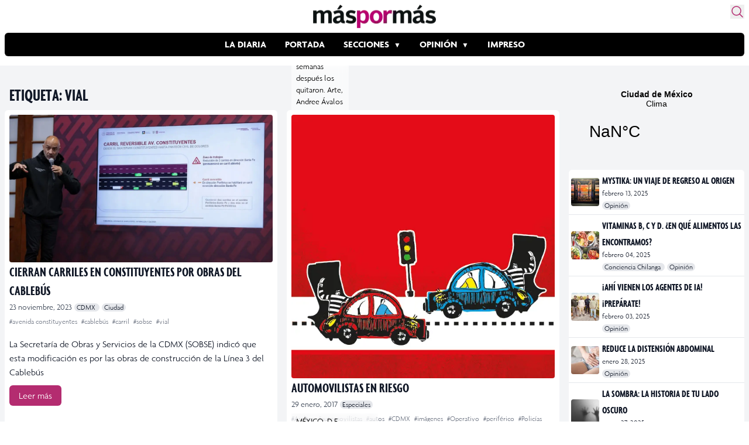

--- FILE ---
content_type: text/html; charset=UTF-8
request_url: https://www.maspormas.com/tag/vial/
body_size: 21930
content:
<!DOCTYPE html>
<html lang="es">
<head>
	<meta charset="UTF-8">
	<meta name="viewport" content="width=device-width">

    
    <!-- Twitter Card -->
    <meta name="twitter:card" value="summary" />
    <meta name="twitter:url" value="" />
    <meta name="twitter:title" value="" />
    <meta name="twitter:description" value="" />
    <meta name="twitter:image" value="" />
    <meta name="twitter:site" value="@maspormas" />
    <meta name="twitter:creator" value="@maspormas" />
    <!-- / Twitter Card -->

    <!-- Facebook OG -->
    <meta property="og:url" content="" />
    <meta property="og:type" content="article" />
    <meta property="og:title" content="" />
    <meta property="og:description" content="" />
    <meta property="og:image" content="" />
    <!-- / Facebook OG-->

    <link rel="dns-prefetch" href="https://img.maspormas.com/" />
        <link rel="preload" href="https://www.maspormas.com/wp-content/themes/maspormas/js/widget.min.js" as="script" type="text/javascript" />

    <!-- wphead -->
	<meta name='robots' content='index, follow, max-image-preview:large, max-snippet:-1, max-video-preview:-1' />
	<style>img:is([sizes="auto" i], [sizes^="auto," i]) { contain-intrinsic-size: 3000px 1500px }</style>
	
	<!-- This site is optimized with the Yoast SEO plugin v20.13 - https://yoast.com/wordpress/plugins/seo/ -->
	<title>vial Archivos - Máspormás</title>
	<link rel="canonical" href="https://www.maspormas.com/tag/vial/" />
	<meta property="og:locale" content="es_MX" />
	<meta property="og:type" content="article" />
	<meta property="og:title" content="vial Archivos - Máspormás" />
	<meta property="og:url" content="https://www.maspormas.com/tag/vial/" />
	<meta property="og:site_name" content="Máspormás" />
	<meta name="twitter:card" content="summary_large_image" />
	<meta name="twitter:site" content="@maspormas" />
	<script type="application/ld+json" class="yoast-schema-graph">{"@context":"https://schema.org","@graph":[{"@type":"CollectionPage","@id":"https://www.maspormas.com/tag/vial/","url":"https://www.maspormas.com/tag/vial/","name":"vial Archivos - Máspormás","isPartOf":{"@id":"https://www.maspormas.com/#website"},"primaryImageOfPage":{"@id":"https://www.maspormas.com/tag/vial/#primaryimage"},"image":{"@id":"https://www.maspormas.com/tag/vial/#primaryimage"},"thumbnailUrl":"https://img.maspormas.com/cdn-cgi/image/width=1200,height=675,quality=75,format=auto,onerror=redirect/2023/11/SOBSE.jpg","breadcrumb":{"@id":"https://www.maspormas.com/tag/vial/#breadcrumb"},"inLanguage":"es"},{"@type":"ImageObject","inLanguage":"es","@id":"https://www.maspormas.com/tag/vial/#primaryimage","url":"https://img.maspormas.com/cdn-cgi/image/width=1200,height=675,quality=75,format=auto,onerror=redirect/2023/11/SOBSE.jpg","contentUrl":"https://img.maspormas.com/cdn-cgi/image/width=1200,height=675,quality=75,format=auto,onerror=redirect/2023/11/SOBSE.jpg","width":1200,"height":675},{"@type":"BreadcrumbList","@id":"https://www.maspormas.com/tag/vial/#breadcrumb","itemListElement":[{"@type":"ListItem","position":1,"name":"Inicio","item":"https://www.maspormas.com/"},{"@type":"ListItem","position":2,"name":"vial"}]},{"@type":"WebSite","@id":"https://www.maspormas.com/#website","url":"https://www.maspormas.com/","name":"Máspormás","description":"Noticias nacionales e internacionales, deportes, cultura, ciencia, tecnología, viajes, salud, gastronomía, bienestar y mucho más.","publisher":{"@id":"https://www.maspormas.com/#organization"},"potentialAction":[{"@type":"SearchAction","target":{"@type":"EntryPoint","urlTemplate":"https://www.maspormas.com/?s={search_term_string}"},"query-input":"required name=search_term_string"}],"inLanguage":"es"},{"@type":"Organization","@id":"https://www.maspormas.com/#organization","name":"máspormás","url":"https://www.maspormas.com/","logo":{"@type":"ImageObject","inLanguage":"es","@id":"https://www.maspormas.com/#/schema/logo/image/","url":"https://img.maspormas.com/cdn-cgi/image/width=710,height=135,quality=75,format=auto,onerror=redirect/2023/03/Logo-Maspormas_Web.png","contentUrl":"https://img.maspormas.com/cdn-cgi/image/width=710,height=135,quality=75,format=auto,onerror=redirect/2023/03/Logo-Maspormas_Web.png","width":710,"height":135,"caption":"máspormás"},"image":{"@id":"https://www.maspormas.com/#/schema/logo/image/"},"sameAs":["https://es-la.facebook.com/maspormasoficial/","https://twitter.com/maspormas","https://www.instagram.com/maspormas/","https://www.tiktok.com/@maspormas"]}]}</script>
	<!-- / Yoast SEO plugin. -->


<link rel='dns-prefetch' href='//www.maspormas.com' />
<link rel="alternate" type="application/rss+xml" title="Máspormás &raquo; vial RSS de la etiqueta" href="https://www.maspormas.com/tag/vial/feed/" />
<link rel='stylesheet' id='wp-block-library-css' href='https://www.maspormas.com/wp-includes/css/dist/block-library/style.min.css?ver=6.8.3' type='text/css' media='all' />
<style id='wp-block-library-theme-inline-css' type='text/css'>
.wp-block-audio :where(figcaption){color:#555;font-size:13px;text-align:center}.is-dark-theme .wp-block-audio :where(figcaption){color:#ffffffa6}.wp-block-audio{margin:0 0 1em}.wp-block-code{border:1px solid #ccc;border-radius:4px;font-family:Menlo,Consolas,monaco,monospace;padding:.8em 1em}.wp-block-embed :where(figcaption){color:#555;font-size:13px;text-align:center}.is-dark-theme .wp-block-embed :where(figcaption){color:#ffffffa6}.wp-block-embed{margin:0 0 1em}.blocks-gallery-caption{color:#555;font-size:13px;text-align:center}.is-dark-theme .blocks-gallery-caption{color:#ffffffa6}:root :where(.wp-block-image figcaption){color:#555;font-size:13px;text-align:center}.is-dark-theme :root :where(.wp-block-image figcaption){color:#ffffffa6}.wp-block-image{margin:0 0 1em}.wp-block-pullquote{border-bottom:4px solid;border-top:4px solid;color:currentColor;margin-bottom:1.75em}.wp-block-pullquote cite,.wp-block-pullquote footer,.wp-block-pullquote__citation{color:currentColor;font-size:.8125em;font-style:normal;text-transform:uppercase}.wp-block-quote{border-left:.25em solid;margin:0 0 1.75em;padding-left:1em}.wp-block-quote cite,.wp-block-quote footer{color:currentColor;font-size:.8125em;font-style:normal;position:relative}.wp-block-quote:where(.has-text-align-right){border-left:none;border-right:.25em solid;padding-left:0;padding-right:1em}.wp-block-quote:where(.has-text-align-center){border:none;padding-left:0}.wp-block-quote.is-large,.wp-block-quote.is-style-large,.wp-block-quote:where(.is-style-plain){border:none}.wp-block-search .wp-block-search__label{font-weight:700}.wp-block-search__button{border:1px solid #ccc;padding:.375em .625em}:where(.wp-block-group.has-background){padding:1.25em 2.375em}.wp-block-separator.has-css-opacity{opacity:.4}.wp-block-separator{border:none;border-bottom:2px solid;margin-left:auto;margin-right:auto}.wp-block-separator.has-alpha-channel-opacity{opacity:1}.wp-block-separator:not(.is-style-wide):not(.is-style-dots){width:100px}.wp-block-separator.has-background:not(.is-style-dots){border-bottom:none;height:1px}.wp-block-separator.has-background:not(.is-style-wide):not(.is-style-dots){height:2px}.wp-block-table{margin:0 0 1em}.wp-block-table td,.wp-block-table th{word-break:normal}.wp-block-table :where(figcaption){color:#555;font-size:13px;text-align:center}.is-dark-theme .wp-block-table :where(figcaption){color:#ffffffa6}.wp-block-video :where(figcaption){color:#555;font-size:13px;text-align:center}.is-dark-theme .wp-block-video :where(figcaption){color:#ffffffa6}.wp-block-video{margin:0 0 1em}:root :where(.wp-block-template-part.has-background){margin-bottom:0;margin-top:0;padding:1.25em 2.375em}
</style>
<style id='global-styles-inline-css' type='text/css'>
:root{--wp--preset--aspect-ratio--square: 1;--wp--preset--aspect-ratio--4-3: 4/3;--wp--preset--aspect-ratio--3-4: 3/4;--wp--preset--aspect-ratio--3-2: 3/2;--wp--preset--aspect-ratio--2-3: 2/3;--wp--preset--aspect-ratio--16-9: 16/9;--wp--preset--aspect-ratio--9-16: 9/16;--wp--preset--color--black: #000000;--wp--preset--color--cyan-bluish-gray: #abb8c3;--wp--preset--color--white: #ffffff;--wp--preset--color--pale-pink: #f78da7;--wp--preset--color--vivid-red: #cf2e2e;--wp--preset--color--luminous-vivid-orange: #ff6900;--wp--preset--color--luminous-vivid-amber: #fcb900;--wp--preset--color--light-green-cyan: #7bdcb5;--wp--preset--color--vivid-green-cyan: #00d084;--wp--preset--color--pale-cyan-blue: #8ed1fc;--wp--preset--color--vivid-cyan-blue: #0693e3;--wp--preset--color--vivid-purple: #9b51e0;--wp--preset--color--primary: #0EA5E9;--wp--preset--color--secondary: #14B8A6;--wp--preset--color--dark: #1F2937;--wp--preset--color--light: #F9FAFB;--wp--preset--gradient--vivid-cyan-blue-to-vivid-purple: linear-gradient(135deg,rgba(6,147,227,1) 0%,rgb(155,81,224) 100%);--wp--preset--gradient--light-green-cyan-to-vivid-green-cyan: linear-gradient(135deg,rgb(122,220,180) 0%,rgb(0,208,130) 100%);--wp--preset--gradient--luminous-vivid-amber-to-luminous-vivid-orange: linear-gradient(135deg,rgba(252,185,0,1) 0%,rgba(255,105,0,1) 100%);--wp--preset--gradient--luminous-vivid-orange-to-vivid-red: linear-gradient(135deg,rgba(255,105,0,1) 0%,rgb(207,46,46) 100%);--wp--preset--gradient--very-light-gray-to-cyan-bluish-gray: linear-gradient(135deg,rgb(238,238,238) 0%,rgb(169,184,195) 100%);--wp--preset--gradient--cool-to-warm-spectrum: linear-gradient(135deg,rgb(74,234,220) 0%,rgb(151,120,209) 20%,rgb(207,42,186) 40%,rgb(238,44,130) 60%,rgb(251,105,98) 80%,rgb(254,248,76) 100%);--wp--preset--gradient--blush-light-purple: linear-gradient(135deg,rgb(255,206,236) 0%,rgb(152,150,240) 100%);--wp--preset--gradient--blush-bordeaux: linear-gradient(135deg,rgb(254,205,165) 0%,rgb(254,45,45) 50%,rgb(107,0,62) 100%);--wp--preset--gradient--luminous-dusk: linear-gradient(135deg,rgb(255,203,112) 0%,rgb(199,81,192) 50%,rgb(65,88,208) 100%);--wp--preset--gradient--pale-ocean: linear-gradient(135deg,rgb(255,245,203) 0%,rgb(182,227,212) 50%,rgb(51,167,181) 100%);--wp--preset--gradient--electric-grass: linear-gradient(135deg,rgb(202,248,128) 0%,rgb(113,206,126) 100%);--wp--preset--gradient--midnight: linear-gradient(135deg,rgb(2,3,129) 0%,rgb(40,116,252) 100%);--wp--preset--font-size--small: 0.875rem;--wp--preset--font-size--medium: 20px;--wp--preset--font-size--large: 1.125rem;--wp--preset--font-size--x-large: 42px;--wp--preset--font-size--regular: 1.5rem;--wp--preset--font-size--xl: 1.25rem;--wp--preset--font-size--xxl: 1.5rem;--wp--preset--font-size--xxxl: 1.875rem;--wp--preset--spacing--20: 0.44rem;--wp--preset--spacing--30: 0.67rem;--wp--preset--spacing--40: 1rem;--wp--preset--spacing--50: 1.5rem;--wp--preset--spacing--60: 2.25rem;--wp--preset--spacing--70: 3.38rem;--wp--preset--spacing--80: 5.06rem;--wp--preset--shadow--natural: 6px 6px 9px rgba(0, 0, 0, 0.2);--wp--preset--shadow--deep: 12px 12px 50px rgba(0, 0, 0, 0.4);--wp--preset--shadow--sharp: 6px 6px 0px rgba(0, 0, 0, 0.2);--wp--preset--shadow--outlined: 6px 6px 0px -3px rgba(255, 255, 255, 1), 6px 6px rgba(0, 0, 0, 1);--wp--preset--shadow--crisp: 6px 6px 0px rgba(0, 0, 0, 1);}:root { --wp--style--global--content-size: 960px;--wp--style--global--wide-size: 1280px; }:where(body) { margin: 0; }.wp-site-blocks > .alignleft { float: left; margin-right: 2em; }.wp-site-blocks > .alignright { float: right; margin-left: 2em; }.wp-site-blocks > .aligncenter { justify-content: center; margin-left: auto; margin-right: auto; }:where(.is-layout-flex){gap: 0.5em;}:where(.is-layout-grid){gap: 0.5em;}.is-layout-flow > .alignleft{float: left;margin-inline-start: 0;margin-inline-end: 2em;}.is-layout-flow > .alignright{float: right;margin-inline-start: 2em;margin-inline-end: 0;}.is-layout-flow > .aligncenter{margin-left: auto !important;margin-right: auto !important;}.is-layout-constrained > .alignleft{float: left;margin-inline-start: 0;margin-inline-end: 2em;}.is-layout-constrained > .alignright{float: right;margin-inline-start: 2em;margin-inline-end: 0;}.is-layout-constrained > .aligncenter{margin-left: auto !important;margin-right: auto !important;}.is-layout-constrained > :where(:not(.alignleft):not(.alignright):not(.alignfull)){max-width: var(--wp--style--global--content-size);margin-left: auto !important;margin-right: auto !important;}.is-layout-constrained > .alignwide{max-width: var(--wp--style--global--wide-size);}body .is-layout-flex{display: flex;}.is-layout-flex{flex-wrap: wrap;align-items: center;}.is-layout-flex > :is(*, div){margin: 0;}body .is-layout-grid{display: grid;}.is-layout-grid > :is(*, div){margin: 0;}body{padding-top: 0px;padding-right: 0px;padding-bottom: 0px;padding-left: 0px;}a:where(:not(.wp-element-button)){text-decoration: underline;}:root :where(.wp-element-button, .wp-block-button__link){background-color: #32373c;border-width: 0;color: #fff;font-family: inherit;font-size: inherit;line-height: inherit;padding: calc(0.667em + 2px) calc(1.333em + 2px);text-decoration: none;}.has-black-color{color: var(--wp--preset--color--black) !important;}.has-cyan-bluish-gray-color{color: var(--wp--preset--color--cyan-bluish-gray) !important;}.has-white-color{color: var(--wp--preset--color--white) !important;}.has-pale-pink-color{color: var(--wp--preset--color--pale-pink) !important;}.has-vivid-red-color{color: var(--wp--preset--color--vivid-red) !important;}.has-luminous-vivid-orange-color{color: var(--wp--preset--color--luminous-vivid-orange) !important;}.has-luminous-vivid-amber-color{color: var(--wp--preset--color--luminous-vivid-amber) !important;}.has-light-green-cyan-color{color: var(--wp--preset--color--light-green-cyan) !important;}.has-vivid-green-cyan-color{color: var(--wp--preset--color--vivid-green-cyan) !important;}.has-pale-cyan-blue-color{color: var(--wp--preset--color--pale-cyan-blue) !important;}.has-vivid-cyan-blue-color{color: var(--wp--preset--color--vivid-cyan-blue) !important;}.has-vivid-purple-color{color: var(--wp--preset--color--vivid-purple) !important;}.has-primary-color{color: var(--wp--preset--color--primary) !important;}.has-secondary-color{color: var(--wp--preset--color--secondary) !important;}.has-dark-color{color: var(--wp--preset--color--dark) !important;}.has-light-color{color: var(--wp--preset--color--light) !important;}.has-black-background-color{background-color: var(--wp--preset--color--black) !important;}.has-cyan-bluish-gray-background-color{background-color: var(--wp--preset--color--cyan-bluish-gray) !important;}.has-white-background-color{background-color: var(--wp--preset--color--white) !important;}.has-pale-pink-background-color{background-color: var(--wp--preset--color--pale-pink) !important;}.has-vivid-red-background-color{background-color: var(--wp--preset--color--vivid-red) !important;}.has-luminous-vivid-orange-background-color{background-color: var(--wp--preset--color--luminous-vivid-orange) !important;}.has-luminous-vivid-amber-background-color{background-color: var(--wp--preset--color--luminous-vivid-amber) !important;}.has-light-green-cyan-background-color{background-color: var(--wp--preset--color--light-green-cyan) !important;}.has-vivid-green-cyan-background-color{background-color: var(--wp--preset--color--vivid-green-cyan) !important;}.has-pale-cyan-blue-background-color{background-color: var(--wp--preset--color--pale-cyan-blue) !important;}.has-vivid-cyan-blue-background-color{background-color: var(--wp--preset--color--vivid-cyan-blue) !important;}.has-vivid-purple-background-color{background-color: var(--wp--preset--color--vivid-purple) !important;}.has-primary-background-color{background-color: var(--wp--preset--color--primary) !important;}.has-secondary-background-color{background-color: var(--wp--preset--color--secondary) !important;}.has-dark-background-color{background-color: var(--wp--preset--color--dark) !important;}.has-light-background-color{background-color: var(--wp--preset--color--light) !important;}.has-black-border-color{border-color: var(--wp--preset--color--black) !important;}.has-cyan-bluish-gray-border-color{border-color: var(--wp--preset--color--cyan-bluish-gray) !important;}.has-white-border-color{border-color: var(--wp--preset--color--white) !important;}.has-pale-pink-border-color{border-color: var(--wp--preset--color--pale-pink) !important;}.has-vivid-red-border-color{border-color: var(--wp--preset--color--vivid-red) !important;}.has-luminous-vivid-orange-border-color{border-color: var(--wp--preset--color--luminous-vivid-orange) !important;}.has-luminous-vivid-amber-border-color{border-color: var(--wp--preset--color--luminous-vivid-amber) !important;}.has-light-green-cyan-border-color{border-color: var(--wp--preset--color--light-green-cyan) !important;}.has-vivid-green-cyan-border-color{border-color: var(--wp--preset--color--vivid-green-cyan) !important;}.has-pale-cyan-blue-border-color{border-color: var(--wp--preset--color--pale-cyan-blue) !important;}.has-vivid-cyan-blue-border-color{border-color: var(--wp--preset--color--vivid-cyan-blue) !important;}.has-vivid-purple-border-color{border-color: var(--wp--preset--color--vivid-purple) !important;}.has-primary-border-color{border-color: var(--wp--preset--color--primary) !important;}.has-secondary-border-color{border-color: var(--wp--preset--color--secondary) !important;}.has-dark-border-color{border-color: var(--wp--preset--color--dark) !important;}.has-light-border-color{border-color: var(--wp--preset--color--light) !important;}.has-vivid-cyan-blue-to-vivid-purple-gradient-background{background: var(--wp--preset--gradient--vivid-cyan-blue-to-vivid-purple) !important;}.has-light-green-cyan-to-vivid-green-cyan-gradient-background{background: var(--wp--preset--gradient--light-green-cyan-to-vivid-green-cyan) !important;}.has-luminous-vivid-amber-to-luminous-vivid-orange-gradient-background{background: var(--wp--preset--gradient--luminous-vivid-amber-to-luminous-vivid-orange) !important;}.has-luminous-vivid-orange-to-vivid-red-gradient-background{background: var(--wp--preset--gradient--luminous-vivid-orange-to-vivid-red) !important;}.has-very-light-gray-to-cyan-bluish-gray-gradient-background{background: var(--wp--preset--gradient--very-light-gray-to-cyan-bluish-gray) !important;}.has-cool-to-warm-spectrum-gradient-background{background: var(--wp--preset--gradient--cool-to-warm-spectrum) !important;}.has-blush-light-purple-gradient-background{background: var(--wp--preset--gradient--blush-light-purple) !important;}.has-blush-bordeaux-gradient-background{background: var(--wp--preset--gradient--blush-bordeaux) !important;}.has-luminous-dusk-gradient-background{background: var(--wp--preset--gradient--luminous-dusk) !important;}.has-pale-ocean-gradient-background{background: var(--wp--preset--gradient--pale-ocean) !important;}.has-electric-grass-gradient-background{background: var(--wp--preset--gradient--electric-grass) !important;}.has-midnight-gradient-background{background: var(--wp--preset--gradient--midnight) !important;}.has-small-font-size{font-size: var(--wp--preset--font-size--small) !important;}.has-medium-font-size{font-size: var(--wp--preset--font-size--medium) !important;}.has-large-font-size{font-size: var(--wp--preset--font-size--large) !important;}.has-x-large-font-size{font-size: var(--wp--preset--font-size--x-large) !important;}.has-regular-font-size{font-size: var(--wp--preset--font-size--regular) !important;}.has-xl-font-size{font-size: var(--wp--preset--font-size--xl) !important;}.has-xxl-font-size{font-size: var(--wp--preset--font-size--xxl) !important;}.has-xxxl-font-size{font-size: var(--wp--preset--font-size--xxxl) !important;}
:where(.wp-block-post-template.is-layout-flex){gap: 1.25em;}:where(.wp-block-post-template.is-layout-grid){gap: 1.25em;}
:where(.wp-block-columns.is-layout-flex){gap: 2em;}:where(.wp-block-columns.is-layout-grid){gap: 2em;}
:root :where(.wp-block-pullquote){font-size: 1.5em;line-height: 1.6;}
</style>
<link rel='stylesheet' id='tailpress-css' href='https://www.maspormas.com/wp-content/themes/maspormas/css/app.css?ver=0.1.10' type='text/css' media='all' />
<link rel='stylesheet' id='fonts-css' href='https://www.maspormas.com/wp-content/themes/maspormas/css/fonts.css?ver=0.1.10' type='text/css' media='all' />
<link rel="https://api.w.org/" href="https://www.maspormas.com/wp-json/" /><link rel="alternate" title="JSON" type="application/json" href="https://www.maspormas.com/wp-json/wp/v2/tags/975" /><link rel="EditURI" type="application/rsd+xml" title="RSD" href="https://www.maspormas.com/xmlrpc.php?rsd" />
<meta name="generator" content="WordPress 6.8.3" />

		<meta name="lico:reference" content="222182">
		<meta name="lico:site_name" content="Máspormás">
		<meta name="lico:post_type" content="post">
		<meta name="lico:pt" content="secciones">
<meta name="lico:tag" content="avenida constituyentes">
<meta name="lico:tag" content="cablebús">
<meta name="lico:tag" content="carril">
<meta name="lico:tag" content="sobse">
<meta name="lico:tag" content="vial">
<script>window.isLicoEnabled = true;</script><!-- No hay ninguna versión amphtml disponible para esta URL. -->		<style type="text/css" id="wp-custom-css">
			.widgetMainNews>div{
	height:60px!important;
}		</style>
		    <!-- /wphead -->

    <!-- jQuery CDN -->
    <!-- <script src="https://code.jquery.com/jquery-3.7.0.min.js"
            integrity="sha256-2Pmvv0kuTBOenSvLm6bvfBSSHrUJ+3A7x6P5Ebd07/g="
            crossorigin="anonymous"></script> -->

    <!-- Alpine js -->
    <script src="//unpkg.com/alpinejs" defer></script>

    <!-- Google Adsense -->
    <script async src="https://securepubads.g.doubleclick.net/tag/js/gpt.js"></script>

    <!-- Google tag (gtag.js) -->
    <script async src="https://www.googletagmanager.com/gtag/js?id=G-K4BJKLNPJG"></script>
    <script>
        window.dataLayer = window.dataLayer || [];
        function gtag(){dataLayer.push(arguments);}
        gtag('js', new Date());
        gtag('config', 'G-K4BJKLNPJG');

        window.googletag = window.googletag || {cmd: []};
        googletag.cmd.push(function() {
            googletag.defineSlot('/160229725/AdExchangemaspormas/maspormas_Takeover', [1, 1], 'div-gpt-ad-1690854706745-0').addService(googletag.pubads());
            googletag.defineSlot('/160229725/AdExchangemaspormas/maspormas_Nota_1_Leaderboard', [[320, 50], [300, 100], [300, 250], [728, 90], [468, 60], [320, 100]], 'div-gpt-ad-1690854613599-0').addService(googletag.pubads());
            googletag.defineSlot('/160229725/AdExchangemaspormas/maspormas_Nota_2_Leaderboard', [[320, 100], [300, 250], [468, 60], [320, 50], [300, 100], [728, 90]], 'div-gpt-ad-1690854623750-0').addService(googletag.pubads());
            googletag.defineSlot('/160229725/AdExchangemaspormas/maspormas_Nota_3_Leaderboard', [[300, 100], [320, 50], [320, 100], [300, 250], [728, 90], [468, 60]], 'div-gpt-ad-1690854638613-0').addService(googletag.pubads());
            googletag.defineSlot('/160229725/AdExchangemaspormas/maspormas_Seccion_1_Billboard', [[468, 60], [300, 100], [728, 90], [320, 100], [320, 50], [970, 90], [970, 250]], 'div-gpt-ad-1690854644470-0').addService(googletag.pubads());
            googletag.defineSlot('/160229725/AdExchangemaspormas/maspormas_Seccion_1_Halfpage', [[300, 100], [300, 600], [320, 50], [468, 60], [300, 250], [320, 100]], 'div-gpt-ad-1690854653187-0').addService(googletag.pubads());
            googletag.defineSlot('/160229725/AdExchangemaspormas/maspormas_Seccion_1_Box', [[320, 100], [300, 250], [320, 50], [468, 60], [300, 100]], 'div-gpt-ad-1690854648556-0').addService(googletag.pubads());
            googletag.defineSlot('/160229725/AdExchangemaspormas/maspormas_Seccion_1_Leaderboard', [[468, 60], [300, 250], [728, 90], [320, 100], [320, 50], [300, 100]], 'div-gpt-ad-1690854658099-0').addService(googletag.pubads());
            googletag.pubads().enableSingleRequest();
            googletag.pubads().collapseEmptyDivs();
            googletag.enableServices();
        });
    </script>
	<style media="screen">
		.weather{
			display: block;
			max-width: 1278px;
			margin: auto;
			grid-template-columns: 1fr 970px;
		}
		.weather .widget{display: none; padding:1rem 0;}
		.weather .ad{ max-width: 100vw; overflow:hidden; display: flex; justify-content: center; padding:1rem;}
		@media (min-width:1130px) {
			.weather{display: grid; }
			.weather .ad{ min-width: 970px;}
			.weather .widget{display:block; min-height:100px; height:auto; align-self: center;}
			.weather .widget a{border-radius: 8px; background: #B42C70; color:white;}

		}
		.header-ad {
			max-width: 1263px;

			margin: auto;
			display: flex;
			justify-content: center;
			padding: 1rem;
		}
	</style>

<script data-cfasync="false" nonce="a8732137-8559-4b28-b716-3537f704cca0">try{(function(w,d){!function(j,k,l,m){if(j.zaraz)console.error("zaraz is loaded twice");else{j[l]=j[l]||{};j[l].executed=[];j.zaraz={deferred:[],listeners:[]};j.zaraz._v="5874";j.zaraz._n="a8732137-8559-4b28-b716-3537f704cca0";j.zaraz.q=[];j.zaraz._f=function(n){return async function(){var o=Array.prototype.slice.call(arguments);j.zaraz.q.push({m:n,a:o})}};for(const p of["track","set","debug"])j.zaraz[p]=j.zaraz._f(p);j.zaraz.init=()=>{var q=k.getElementsByTagName(m)[0],r=k.createElement(m),s=k.getElementsByTagName("title")[0];s&&(j[l].t=k.getElementsByTagName("title")[0].text);j[l].x=Math.random();j[l].w=j.screen.width;j[l].h=j.screen.height;j[l].j=j.innerHeight;j[l].e=j.innerWidth;j[l].l=j.location.href;j[l].r=k.referrer;j[l].k=j.screen.colorDepth;j[l].n=k.characterSet;j[l].o=(new Date).getTimezoneOffset();if(j.dataLayer)for(const t of Object.entries(Object.entries(dataLayer).reduce((u,v)=>({...u[1],...v[1]}),{})))zaraz.set(t[0],t[1],{scope:"page"});j[l].q=[];for(;j.zaraz.q.length;){const w=j.zaraz.q.shift();j[l].q.push(w)}r.defer=!0;for(const x of[localStorage,sessionStorage])Object.keys(x||{}).filter(z=>z.startsWith("_zaraz_")).forEach(y=>{try{j[l]["z_"+y.slice(7)]=JSON.parse(x.getItem(y))}catch{j[l]["z_"+y.slice(7)]=x.getItem(y)}});r.referrerPolicy="origin";r.src="/cdn-cgi/zaraz/s.js?z="+btoa(encodeURIComponent(JSON.stringify(j[l])));q.parentNode.insertBefore(r,q)};["complete","interactive"].includes(k.readyState)?zaraz.init():j.addEventListener("DOMContentLoaded",zaraz.init)}}(w,d,"zarazData","script");window.zaraz._p=async d$=>new Promise(ea=>{if(d$){d$.e&&d$.e.forEach(eb=>{try{const ec=d.querySelector("script[nonce]"),ed=ec?.nonce||ec?.getAttribute("nonce"),ee=d.createElement("script");ed&&(ee.nonce=ed);ee.innerHTML=eb;ee.onload=()=>{d.head.removeChild(ee)};d.head.appendChild(ee)}catch(ef){console.error(`Error executing script: ${eb}\n`,ef)}});Promise.allSettled((d$.f||[]).map(eg=>fetch(eg[0],eg[1])))}ea()});zaraz._p({"e":["(function(w,d){})(window,document)"]});})(window,document)}catch(e){throw fetch("/cdn-cgi/zaraz/t"),e;};</script></head>

<body class="archive tag tag-vial tag-975 wp-theme-maspormas bg-white text-gray-900 antialiased">


<div id="page" class="min-h-screen flex flex-col">

	
    <header
        aria-label="Header"
        x-data="{
            shadow: false,
            showShadow() {
                    this.shadow = this.$el.getBoundingClientRect().top == 0
                    && window.scrollY > 0
            }
        }"
        x-init="showShadow()"
        @scroll.window="showShadow()"
        :class="{'shadow-md': shadow}"
        class="sticky top-0 z-50 transition-all bg-white rounded-md p-2 w-full max-w-7xl mx-auto"
    >

		<div class="mx-auto relative">

            <section class="flex justify-center items-center mb-2 relative">
                <!-- Logo -->
                <a href="https://www.maspormas.com" class="">
                    <img src="https://img.maspormas.com/cdn-cgi/image/width=210,height=40,quality=75,format=auto,onerror=redirect/2023/03/Logo-Maspormas_Web.png" width="210" height="40" loading="eager" alt="más por más logo" class="h-10" srcset="https://img.maspormas.com/cdn-cgi/image/width=210,height=40,quality=75,format=auto,onerror=redirect/2023/03/Logo-Maspormas_Web.png 1x, https://img.maspormas.com/cdn-cgi/image/width=420,height=80,quality=75,format=auto,onerror=redirect/2023/03/Logo-Maspormas_Web.png 2x" />
                </a>

                <!-- search form button -->
                <button id="search-form-opener" aria-label="Buscar" class="absolute top-0 right-0 text-[#B42C70] hover:transform hover:scale-110 transition">
                    <svg xmlns="http://www.w3.org/2000/svg" fill="none" viewBox="0 0 24 24" stroke-width="1.5" stroke="currentColor" class="w-6 h-6">
                        <path stroke-linecap="round" stroke-linejoin="round" d="M21 21l-5.197-5.197m0 0A7.5 7.5 0 105.196 5.196a7.5 7.5 0 0010.607 10.607z" />
                    </svg>
                </button>
            </section>

            <!-- Menu -->
            <section class="flex gap-4 items-center mb-2">
                <div class="lg:hidden">
                    <a href="#" aria-label="Toggle navigation" id="secondary-menu-toggle">
                        <svg viewBox="0 0 20 20" class="w-6 h-6" version="1.1"
                             xmlns="http://www.w3.org/2000/svg" xmlns:xlink="http://www.w3.org/1999/xlink">
                            <g stroke="none" stroke-width="1" fill="currentColor" fill-rule="evenodd">
                                <g id="icon-shape">
                                    <path d="M0,3 L20,3 L20,5 L0,5 L0,3 Z M0,9 L20,9 L20,11 L0,11 L0,9 Z M0,15 L20,15 L20,17 L0,17 L0,15 Z"
                                          id="Combined-Shape"></path>
                                </g>
                            </g>
                        </svg>
                    </a>
                </div>

                <div class="overflow-auto bg-black rounded-md w-full">
	                <div id="primary-menu" class="menu-estructura-2023-container"><ul id="menu-estructura-2023" class="flex justify-start lg:justify-center font-bold text-white uppercase whitespace-nowrap flex-nowrap m-auto scroll-auto"><li id="menu-item-215630" class="menu-item menu-item-type-taxonomy menu-item-object-category menu-item-215630 py-2 px-4 hover:bg-[#B42C70] transition"><a href="https://www.maspormas.com/category/ciudad/la-diaria/">La Diaria</a></li>
<li id="menu-item-215631" class="menu-item menu-item-type-taxonomy menu-item-object-post_tag menu-item-215631 py-2 px-4 hover:bg-[#B42C70] transition"><a href="https://www.maspormas.com/tag/en-portada/">Portada</a></li>
<li id="menu-item-215634" class="sub-menu menu-item menu-item-type-taxonomy menu-item-object-category menu-item-has-children menu-item-215634 py-2 px-4 hover:bg-[#B42C70] transition"><a href="https://www.maspormas.com/category/secciones/">Secciones</a>
<ul class="sub-menu">
	<li id="menu-item-215651" class="menu-item menu-item-type-taxonomy menu-item-object-category menu-item-215651 py-2 px-4 hover:bg-[#B42C70] transition"><a href="https://www.maspormas.com/category/ciudad/bajo-la-lupa-ciudad/">Bajo la lupa</a></li>
	<li id="menu-item-215652" class="menu-item menu-item-type-taxonomy menu-item-object-category menu-item-215652 py-2 px-4 hover:bg-[#B42C70] transition"><a href="https://www.maspormas.com/category/ciudad/bullicio/">Bullicio</a></li>
	<li id="menu-item-215653" class="menu-item menu-item-type-taxonomy menu-item-object-category menu-item-215653 py-2 px-4 hover:bg-[#B42C70] transition"><a href="https://www.maspormas.com/category/ciudad/de-momento/">De Momento</a></li>
	<li id="menu-item-215654" class="menu-item menu-item-type-taxonomy menu-item-object-category menu-item-215654 py-2 px-4 hover:bg-[#B42C70] transition"><a href="https://www.maspormas.com/category/ciudad/enterate/">Entérate</a></li>
	<li id="menu-item-215659" class="menu-item menu-item-type-taxonomy menu-item-object-post_tag menu-item-215659 py-2 px-4 hover:bg-[#B42C70] transition"><a href="https://www.maspormas.com/tag/entrevista/">Entrevista</a></li>
	<li id="menu-item-215655" class="menu-item menu-item-type-taxonomy menu-item-object-category menu-item-215655 py-2 px-4 hover:bg-[#B42C70] transition"><a href="https://www.maspormas.com/category/ciudad/red-vecinal/">Red Vecinal</a></li>
	<li id="menu-item-215656" class="menu-item menu-item-type-taxonomy menu-item-object-category menu-item-215656 py-2 px-4 hover:bg-[#B42C70] transition"><a href="https://www.maspormas.com/category/ciudad/republica/">República</a></li>
	<li id="menu-item-215657" class="menu-item menu-item-type-taxonomy menu-item-object-category menu-item-215657 py-2 px-4 hover:bg-[#B42C70] transition"><a href="https://www.maspormas.com/category/ciudad/sabermetria/">Sabermetria</a></li>
</ul>
</li>
<li id="menu-item-215635" class="sub-menu menu-item menu-item-type-taxonomy menu-item-object-category menu-item-has-children menu-item-215635 py-2 px-4 hover:bg-[#B42C70] transition"><a href="https://www.maspormas.com/category/opinion/">Opinión</a>
<ul class="sub-menu">
	<li id="menu-item-215646" class="menu-item menu-item-type-taxonomy menu-item-object-category menu-item-215646 py-2 px-4 hover:bg-[#B42C70] transition"><a href="https://www.maspormas.com/category/aprende-emprende/">Aprende Emprende</a></li>
	<li id="menu-item-215650" class="menu-item menu-item-type-taxonomy menu-item-object-category menu-item-215650 py-2 px-4 hover:bg-[#B42C70] transition"><a href="https://www.maspormas.com/category/opinion/articulo-7/">Articulo 7°</a></li>
	<li id="menu-item-215642" class="menu-item menu-item-type-taxonomy menu-item-object-category menu-item-215642 py-2 px-4 hover:bg-[#B42C70] transition"><a href="https://www.maspormas.com/category/opinion/bar-emprende-opinion/">Bar Emprende</a></li>
	<li id="menu-item-215649" class="menu-item menu-item-type-taxonomy menu-item-object-category menu-item-215649 py-2 px-4 hover:bg-[#B42C70] transition"><a href="https://www.maspormas.com/category/gastronomia/comer-del-lado-b-al-z-y-mas-alla/">Comer del lado B al Z y más allá</a></li>
	<li id="menu-item-215647" class="menu-item menu-item-type-taxonomy menu-item-object-category menu-item-215647 py-2 px-4 hover:bg-[#B42C70] transition"><a href="https://www.maspormas.com/category/especiales/">Especiales</a></li>
	<li id="menu-item-215644" class="menu-item menu-item-type-taxonomy menu-item-object-category menu-item-215644 py-2 px-4 hover:bg-[#B42C70] transition"><a href="https://www.maspormas.com/category/opinion/estar-bien/">Estar bien</a></li>
	<li id="menu-item-215645" class="menu-item menu-item-type-taxonomy menu-item-object-category menu-item-215645 py-2 px-4 hover:bg-[#B42C70] transition"><a href="https://www.maspormas.com/category/opinion/introspeccion/">Introspección</a></li>
</ul>
</li>
<li id="menu-item-215633" class="menu-item menu-item-type-taxonomy menu-item-object-category menu-item-215633 py-2 px-4 hover:bg-[#B42C70] transition"><a href="https://www.maspormas.com/category/impreso/">Impreso</a></li>
</ul></div>                </div>
            </section>

            <!-- mobile menu -->
            <section id="secondary-menu-container" class="hidden bg-gray-100 relative rounded-md shadow-lg">
				<div id="secondary-menu" class="menu-side-menu-2023-container"><ul id="menu-side-menu-2023" class="flex gap-6 font-bold"><li id="menu-item-215636" class="menu-item menu-item-type-taxonomy menu-item-object-category menu-item-has-children menu-item-215636 p-2 border-b"><a href="https://www.maspormas.com/category/secciones/">Secciones</a>
<ul class="sub-menu">
	<li id="menu-item-215666" class="menu-item menu-item-type-taxonomy menu-item-object-category menu-item-215666 p-2 border-b"><a href="https://www.maspormas.com/category/ciudad/bajo-la-lupa-ciudad/">Bajo la lupa</a></li>
	<li id="menu-item-215667" class="menu-item menu-item-type-taxonomy menu-item-object-category menu-item-215667 p-2 border-b"><a href="https://www.maspormas.com/category/ciudad/bullicio/">Bullicio</a></li>
	<li id="menu-item-215668" class="menu-item menu-item-type-taxonomy menu-item-object-category menu-item-215668 p-2 border-b"><a href="https://www.maspormas.com/category/ciudad/de-momento/">De Momento</a></li>
	<li id="menu-item-215669" class="menu-item menu-item-type-taxonomy menu-item-object-category menu-item-215669 p-2 border-b"><a href="https://www.maspormas.com/category/ciudad/enterate/">Entérate</a></li>
	<li id="menu-item-215665" class="menu-item menu-item-type-taxonomy menu-item-object-post_tag menu-item-215665 p-2 border-b"><a href="https://www.maspormas.com/tag/entrevista/">Entrevista</a></li>
	<li id="menu-item-215670" class="menu-item menu-item-type-taxonomy menu-item-object-category menu-item-215670 p-2 border-b"><a href="https://www.maspormas.com/category/ciudad/red-vecinal/">Red Vecinal</a></li>
	<li id="menu-item-215671" class="menu-item menu-item-type-taxonomy menu-item-object-category menu-item-215671 p-2 border-b"><a href="https://www.maspormas.com/category/ciudad/republica/">República</a></li>
	<li id="menu-item-215672" class="menu-item menu-item-type-taxonomy menu-item-object-category menu-item-215672 p-2 border-b"><a href="https://www.maspormas.com/category/ciudad/sabermetria/">Sabermetria</a></li>
</ul>
</li>
<li id="menu-item-215637" class="menu-item menu-item-type-taxonomy menu-item-object-category menu-item-has-children menu-item-215637 p-2 border-b"><a href="https://www.maspormas.com/category/opinion/">Opinión</a>
<ul class="sub-menu">
	<li id="menu-item-215662" class="menu-item menu-item-type-taxonomy menu-item-object-category menu-item-215662 p-2 border-b"><a href="https://www.maspormas.com/category/aprende-emprende/">Aprende Emprende</a></li>
	<li id="menu-item-215660" class="menu-item menu-item-type-taxonomy menu-item-object-category menu-item-215660 p-2 border-b"><a href="https://www.maspormas.com/category/opinion/articulo-7/">Articulo 7°</a></li>
	<li id="menu-item-215638" class="menu-item menu-item-type-taxonomy menu-item-object-category menu-item-215638 p-2 border-b"><a href="https://www.maspormas.com/category/opinion/bar-emprende-opinion/">Bar Emprende</a></li>
	<li id="menu-item-215661" class="menu-item menu-item-type-taxonomy menu-item-object-category menu-item-215661 p-2 border-b"><a href="https://www.maspormas.com/category/gastronomia/comer-del-lado-b-al-z-y-mas-alla/">Comer del lado B al Z y más allá</a></li>
	<li id="menu-item-215663" class="menu-item menu-item-type-taxonomy menu-item-object-category menu-item-215663 p-2 border-b"><a href="https://www.maspormas.com/category/especiales/">Especiales</a></li>
	<li id="menu-item-215640" class="menu-item menu-item-type-taxonomy menu-item-object-category menu-item-215640 p-2 border-b"><a href="https://www.maspormas.com/category/opinion/estar-bien/">Estar bien</a></li>
	<li id="menu-item-215641" class="menu-item menu-item-type-taxonomy menu-item-object-category menu-item-215641 p-2 border-b"><a href="https://www.maspormas.com/category/opinion/introspeccion/">Introspección</a></li>
</ul>
</li>
</ul></div>
                <button id="secondary-menu-close" class="m-0 p-0 bg-transparent text-[#B42C70] absolute top-2 right-2">
                    <svg xmlns="http://www.w3.org/2000/svg" fill="none" viewBox="0 0 24 24" stroke-width="1.5" stroke="currentColor" class="w-8 h-8">
                        <path stroke-linecap="round" stroke-linejoin="round" d="M6 18L18 6M6 6l12 12" />
                    </svg>
                </button>
            </section>

        </div>

        <!-- Search form -->
        <div id="search-form-container" class="hidden absolute inset-0 bg-gray-300 shadow-md rounded-md z-10 flex justify-center items-center">
            <form role="search" method="get" id="custom_searchform" class="flex mt-4 items-center justify-center flex-row w-full" action="https://www.maspormas.com/">

                <input type="search" value="" name="search" id="searchInput" placeholder="Buscar..." required class="p-2 rounded-tl-md rounded-bl-md text-[#B42C70] border w-60" />

                <input type="submit" id="searchsubmit" value="Buscar..." class="cursor-pointer bg-[#B42C70] py-2 px-4 text-white rounded-tr-md rounded-br-md uppercase font-bold" />

            </form>

            <button id="search-form-closer" class="m-0 p-0 bg-transparent text-[#B42C70] absolute top-1 right-1">
                <svg xmlns="http://www.w3.org/2000/svg" fill="none" viewBox="0 0 24 24" stroke-width="1.5" stroke="currentColor" class="w-8 h-8">
                    <path stroke-linecap="round" stroke-linejoin="round" d="M6 18L18 6M6 6l12 12" />
                </svg>
            </button>

            <div id="searchStatusSpinnerContainer" class="hidden flex justify-center items-center">
                <div class="h-8 w-8 animate-spin rounded-full border-4 border-solid border-[#B42C70] border-r-transparent align-[-0.125em] motion-reduce:animate-[spin_1.5s_linear_infinite]" role="status">
                    <span class="!absolute !-m-px !h-px !w-px !overflow-hidden !whitespace-nowrap !border-0 !p-0 ![clip:rect(0,0,0,0)]">Loading...</span>
                </div>
            </div>

        </div>

	</header>

	<div id="content" class="site-content flex-grow bg-gray-100">

        <!-- <section class="weather"> -->

            <!-- <div class="widget">
                <a class="weatherwidget-io w-full h-full" href="https://forecast7.com/es/19d43n99d13/mexico-city/" data-label_1="Ciudad de México" data-label_2="Clima" data-icons="Climacons Animated" data-mode="Current" data-theme="candy" data-basecolor="#B42C70" data-cloudfill="#B42C70"></a>
            </div> -->

            <!-- Google Ad desktop -->
			<div class="header-ad">
				<div class="ad">
					<div id="div-gpt-ad-1690854644470-0" style='min-width: 300px; min-height: 50px;'></div>
				</div>

			</div>

            <!-- Google Ad Mobile -->
            <!--<div class="lg:hidden flex justify-center items-center g-ad">-->
                <!--<div id='div-gpt-ad-1690854644470-0' style='min-width: 300px; min-height: 50px;'></div>-->
            <!--</div>-->
        <!-- </section> -->

		
		<main class="max-w-7xl mx-auto px-2">

            <section class="grid grid-cols-1 lg:grid-cols-[minmax(0,_1fr)_300px] gap-4">

                <section class="main-content w-full">

<div class="mx-auto">

	
	                <h1 class="px-2 text-3xl mb-2">
                Etiqueta: <span>vial</span>            </h1>
        
        <div class="
                             grid lg:grid-cols-2 gap-4 mb-4
                    ">
                            
	            
                <article
    id="post-222182" class="bg-white p-2 rounded-md post-222182 post type-post status-publish format-standard has-post-thumbnail hentry category-cdmx category-ciudad tag-avenida-constituyentes tag-cablebus-2 tag-carril tag-sobse tag-vial">

	<header class="entry-header mb-4">

		
            <div>
                <a href="https://www.maspormas.com/cdmx/cierran-carriles-en-constituyentes-por-obras-del-cablebus/" title="Cierran carriles en Constituyentes por obras del Cablebús" class="relative">
                    <img width="360" height="202" src="https://img.maspormas.com/cdn-cgi/image/width=360,height=202,quality=75,format=auto,onerror=redirect,fit=crop/2023/11/SOBSE.jpg" class="object-cover w-full rounded mr-2 wp-post-image" alt="" loading="eager" srcset="https://img.maspormas.com/cdn-cgi/image/width=360,height=202,quality=75,format=auto,onerror=redirect,fit=crop/2023/11/SOBSE.jpg 360w, https://img.maspormas.com/cdn-cgi/image/width=720,height=404,quality=75,format=auto,onerror=redirect,fit=crop/2023/11/SOBSE.jpg 720w, https://img.maspormas.com/cdn-cgi/image/width=420,height=235,quality=75,format=auto,onerror=redirect,fit=crop/2023/11/SOBSE.jpg 420w, https://img.maspormas.com/cdn-cgi/image/width=840,height=470,quality=75,format=auto,onerror=redirect,fit=crop/2023/11/SOBSE.jpg 840w, https://img.maspormas.com/cdn-cgi/image/width=950,height=534,quality=75,format=auto,onerror=redirect,fit=crop/2023/11/SOBSE.jpg 950w, https://img.maspormas.com/cdn-cgi/image/width=1200,height=672,quality=75,format=auto,onerror=redirect,fit=crop/2023/11/SOBSE.jpg 1200w" sizes="100vw, (min-width: 960px) 950px" fetchpriority="high" decoding="async" />	                                </a>
            </div>

		
		<h2 class="entry-title text-2xl"><a href="https://www.maspormas.com/cdmx/cierran-carriles-en-constituyentes-por-obras-del-cablebus/" rel="bookmark">Cierran carriles en Constituyentes por obras del Cablebús</a></h2>
		            <time datetime="2023-11-23T15:41:16-06:00" itemprop="datePublished" class="text-sm text-gray-700">23 noviembre, 2023</time>
            <span>
                                    <a class="bg-gray-200 text-xs rounded-lg px-1 mr-1" href="https://www.maspormas.com/category/cdmx/">
                        CDMX                    </a>
                                    <a class="bg-gray-200 text-xs rounded-lg px-1 mr-1" href="https://www.maspormas.com/category/ciudad/">
                        Ciudad                    </a>
                            </span>

            <span class="block">
                
                    <a class="text-xs rounded-lg mr-1 text-gray-500 hover:text-black" href="">
                        #avenida constituyentes                    </a>

                
                    <a class="text-xs rounded-lg mr-1 text-gray-500 hover:text-black" href="">
                        #cablebús                    </a>

                
                    <a class="text-xs rounded-lg mr-1 text-gray-500 hover:text-black" href="">
                        #carril                    </a>

                
                    <a class="text-xs rounded-lg mr-1 text-gray-500 hover:text-black" href="">
                        #sobse                    </a>

                
                    <a class="text-xs rounded-lg mr-1 text-gray-500 hover:text-black" href="">
                        #vial                    </a>

                            </span>
        	</header>

	
		<div class="entry-summary pb-2">
            <div class="mb-4">
                <p>La Secretaría de Obras y Servicios de la CDMX (SOBSE) indicó que esta modificación es por las obras de construcción de la Línea 3 del Cablebús</p>
            </div>


            <div>
                <a class="bg-[#B42C70] py-2 px-4 text-white rounded-md" href="https://www.maspormas.com/cdmx/cierran-carriles-en-constituyentes-por-obras-del-cablebus/" title="Cierran carriles en Constituyentes por obras del Cablebús">Leer más</a>
            </div>

		</div>

	
</article>
                            
	            
                <article
    id="post-141888" class="bg-white p-2 rounded-md post-141888 post type-post status-publish format-standard has-post-thumbnail hentry category-especiales tag-asaltos tag-automovilistas tag-autos tag-cdmx tag-imagenes tag-operativo tag-periferico tag-policias tag-robos tag-seguridad tag-semaforos tag-vial tag-vigia tag-virales">

	<header class="entry-header mb-4">

		
            <div>
                <a href="https://www.maspormas.com/especiales/automovilistas-en-riesgo/" title="Automovilistas en riesgo" class="relative">
                    <img width="360" height="202" src="https://img.maspormas.com/cdn-cgi/image/width=360,height=202,quality=75,format=auto,onerror=redirect,fit=crop/2017/01/portadaweb-02-7.jpg" class="object-cover w-full rounded mr-2 wp-post-image" alt="Autoridades dispusieron operativos para prevenir el robo a automovilistas a finales de 2016, pero semanas después los quitaron. Arte, Andree Ávalos" loading="eager" srcset="https://img.maspormas.com/cdn-cgi/image/width=360,height=202,quality=75,format=auto,onerror=redirect,fit=crop/2017/01/portadaweb-02-7.jpg 360w, https://img.maspormas.com/cdn-cgi/image/width=720,height=404,quality=75,format=auto,onerror=redirect,fit=crop/2017/01/portadaweb-02-7.jpg 720w, https://img.maspormas.com/cdn-cgi/image/width=420,height=235,quality=75,format=auto,onerror=redirect,fit=crop/2017/01/portadaweb-02-7.jpg 420w, https://img.maspormas.com/cdn-cgi/image/width=840,height=470,quality=75,format=auto,onerror=redirect,fit=crop/2017/01/portadaweb-02-7.jpg 840w, https://img.maspormas.com/cdn-cgi/image/width=950,height=534,quality=75,format=auto,onerror=redirect,fit=crop/2017/01/portadaweb-02-7.jpg 950w, https://img.maspormas.com/cdn-cgi/image/width=1200,height=672,quality=75,format=auto,onerror=redirect,fit=crop/2017/01/portadaweb-02-7.jpg 1200w" sizes="100vw, (min-width: 960px) 950px" fetchpriority="high" decoding="async" />	                                        <span class="block absolute bottom-2 z-10 bg-white bg-opacity-50 backdrop-blur text-black text-sm px-2 py-1">Autoridades dispusieron operativos para prevenir el robo a automovilistas a finales de 2016, pero semanas después los quitaron. Arte, Andree Ávalos</span>
	                                </a>
            </div>

		
		<h2 class="entry-title text-2xl"><a href="https://www.maspormas.com/especiales/automovilistas-en-riesgo/" rel="bookmark">Automovilistas en riesgo</a></h2>
		            <time datetime="2017-01-29T18:00:45-06:00" itemprop="datePublished" class="text-sm text-gray-700">29 enero, 2017</time>
            <span>
                                    <a class="bg-gray-200 text-xs rounded-lg px-1 mr-1" href="https://www.maspormas.com/category/especiales/">
                        Especiales                    </a>
                            </span>

            <span class="block">
                
                    <a class="text-xs rounded-lg mr-1 text-gray-500 hover:text-black" href="">
                        #Asaltos                    </a>

                
                    <a class="text-xs rounded-lg mr-1 text-gray-500 hover:text-black" href="">
                        #automovilistas                    </a>

                
                    <a class="text-xs rounded-lg mr-1 text-gray-500 hover:text-black" href="">
                        #autos                    </a>

                
                    <a class="text-xs rounded-lg mr-1 text-gray-500 hover:text-black" href="">
                        #CDMX                    </a>

                
                    <a class="text-xs rounded-lg mr-1 text-gray-500 hover:text-black" href="">
                        #imágenes                    </a>

                
                    <a class="text-xs rounded-lg mr-1 text-gray-500 hover:text-black" href="">
                        #Operativo                    </a>

                
                    <a class="text-xs rounded-lg mr-1 text-gray-500 hover:text-black" href="">
                        #periférico                    </a>

                
                    <a class="text-xs rounded-lg mr-1 text-gray-500 hover:text-black" href="">
                        #Policías                    </a>

                
                    <a class="text-xs rounded-lg mr-1 text-gray-500 hover:text-black" href="">
                        #Robos                    </a>

                
                    <a class="text-xs rounded-lg mr-1 text-gray-500 hover:text-black" href="">
                        #seguridad                    </a>

                
                    <a class="text-xs rounded-lg mr-1 text-gray-500 hover:text-black" href="">
                        #Semáforos                    </a>

                
                    <a class="text-xs rounded-lg mr-1 text-gray-500 hover:text-black" href="">
                        #vial                    </a>

                
                    <a class="text-xs rounded-lg mr-1 text-gray-500 hover:text-black" href="">
                        #Vigía                    </a>

                
                    <a class="text-xs rounded-lg mr-1 text-gray-500 hover:text-black" href="">
                        #Virales                    </a>

                            </span>
        	</header>

	
		<div class="entry-summary pb-2">
            <div class="mb-4">
                <p>A finales de 2016, la policía dispuso operativos para evitar asaltos a automovilistas, pero unas semanas después los quitó. ARTE: ANDREE ÁVALOS Durante 2016, decenas de videos de asaltos a automovilistas en la Ciudad de [&hellip;]</p>
            </div>


            <div>
                <a class="bg-[#B42C70] py-2 px-4 text-white rounded-md" href="https://www.maspormas.com/especiales/automovilistas-en-riesgo/" title="Automovilistas en riesgo">Leer más</a>
            </div>

		</div>

	
</article>
                            
	            
                <article
    id="post-60217" class="bg-white p-2 rounded-md post-60217 post type-post status-publish format-standard has-post-thumbnail hentry category-cdmx tag-accidentes tag-alcohol tag-conapra tag-delegaciones tag-exceso-de-velocidad tag-gam tag-iztapalapa tag-mexico-previene tag-miguel-hidalgo tag-muertes tag-transito tag-unam tag-vial">

	<header class="entry-header mb-4">

		
            <div>
                <a href="https://www.maspormas.com/cdmx/al-ano-mueren-16830-personas-por-accidentes-viales-en-el-df/" title="Al año, mueren 16,830 personas por accidentes viales en el DF" class="relative">
                    <img width="360" height="202" src="https://img.maspormas.com/cdn-cgi/image/width=360,height=202,quality=75,format=auto,onerror=redirect,fit=crop/2015/11/18novAccidente_Choque-4.jpg" class="object-cover w-full rounded mr-2 wp-post-image" alt="" loading="eager" srcset="https://img.maspormas.com/cdn-cgi/image/width=360,height=202,quality=75,format=auto,onerror=redirect,fit=crop/2015/11/18novAccidente_Choque-4.jpg 360w, https://img.maspormas.com/cdn-cgi/image/width=720,height=404,quality=75,format=auto,onerror=redirect,fit=crop/2015/11/18novAccidente_Choque-4.jpg 720w, https://img.maspormas.com/cdn-cgi/image/width=420,height=235,quality=75,format=auto,onerror=redirect,fit=crop/2015/11/18novAccidente_Choque-4.jpg 420w, https://img.maspormas.com/cdn-cgi/image/width=840,height=470,quality=75,format=auto,onerror=redirect,fit=crop/2015/11/18novAccidente_Choque-4.jpg 840w, https://img.maspormas.com/cdn-cgi/image/width=950,height=534,quality=75,format=auto,onerror=redirect,fit=crop/2015/11/18novAccidente_Choque-4.jpg 950w, https://img.maspormas.com/cdn-cgi/image/width=1200,height=672,quality=75,format=auto,onerror=redirect,fit=crop/2015/11/18novAccidente_Choque-4.jpg 1200w" sizes="100vw, (min-width: 960px) 950px" fetchpriority="high" decoding="async" />	                                </a>
            </div>

		
		<h2 class="entry-title text-2xl"><a href="https://www.maspormas.com/cdmx/al-ano-mueren-16830-personas-por-accidentes-viales-en-el-df/" rel="bookmark">Al año, mueren 16,830 personas por accidentes viales en el DF</a></h2>
		            <time datetime="2015-11-18T19:02:06-06:00" itemprop="datePublished" class="text-sm text-gray-700">18 noviembre, 2015</time>
            <span>
                                    <a class="bg-gray-200 text-xs rounded-lg px-1 mr-1" href="https://www.maspormas.com/category/cdmx/">
                        CDMX                    </a>
                            </span>

            <span class="block">
                
                    <a class="text-xs rounded-lg mr-1 text-gray-500 hover:text-black" href="">
                        #accidentes                    </a>

                
                    <a class="text-xs rounded-lg mr-1 text-gray-500 hover:text-black" href="">
                        #alcohol                    </a>

                
                    <a class="text-xs rounded-lg mr-1 text-gray-500 hover:text-black" href="">
                        #CONAPRA                    </a>

                
                    <a class="text-xs rounded-lg mr-1 text-gray-500 hover:text-black" href="">
                        #delegaciones                    </a>

                
                    <a class="text-xs rounded-lg mr-1 text-gray-500 hover:text-black" href="">
                        #exceso de velocidad                    </a>

                
                    <a class="text-xs rounded-lg mr-1 text-gray-500 hover:text-black" href="">
                        #GAM                    </a>

                
                    <a class="text-xs rounded-lg mr-1 text-gray-500 hover:text-black" href="">
                        #Iztapalapa                    </a>

                
                    <a class="text-xs rounded-lg mr-1 text-gray-500 hover:text-black" href="">
                        #México Previene                    </a>

                
                    <a class="text-xs rounded-lg mr-1 text-gray-500 hover:text-black" href="">
                        #Miguel Hidalgo                    </a>

                
                    <a class="text-xs rounded-lg mr-1 text-gray-500 hover:text-black" href="">
                        #muertes                    </a>

                
                    <a class="text-xs rounded-lg mr-1 text-gray-500 hover:text-black" href="">
                        #tránsito                    </a>

                
                    <a class="text-xs rounded-lg mr-1 text-gray-500 hover:text-black" href="">
                        #UNAM                    </a>

                
                    <a class="text-xs rounded-lg mr-1 text-gray-500 hover:text-black" href="">
                        #vial                    </a>

                            </span>
        	</header>

	
		<div class="entry-summary pb-2">
            <div class="mb-4">
                <p>Transitar por la Ciudad de México se ha convertido en un tema primordial para el gobierno capitalino. Cada año, a nivel nacional, se registran 40 mil accidentes viales, de los cuales, 16,830 tienen lugar en el Distrito [&hellip;]</p>
            </div>


            <div>
                <a class="bg-[#B42C70] py-2 px-4 text-white rounded-md" href="https://www.maspormas.com/cdmx/al-ano-mueren-16830-personas-por-accidentes-viales-en-el-df/" title="Al año, mueren 16,830 personas por accidentes viales en el DF">Leer más</a>
            </div>

		</div>

	
</article>
                            
	            
                <article
    id="post-26363" class="bg-white p-2 rounded-md post-26363 post type-post status-publish format-standard has-post-thumbnail hentry category-cdmx tag-cdmx tag-clima tag-df tag-frio tag-manifestaciones tag-vial">

	<header class="entry-header mb-4">

		
            <div>
                <a href="https://www.maspormas.com/cdmx/este-lunes-manifestaciones-y-mas-frio-en-el-df/" title="Este lunes, manifestaciones y más frío en el DF" class="relative">
                    <img width="360" height="202" src="https://img.maspormas.com/cdn-cgi/image/width=360,height=202,quality=75,format=auto,onerror=redirect,fit=crop/2015/10/Bajas_Temperaturas_Ciudad-4.jpg" class="object-cover w-full rounded mr-2 wp-post-image" alt="" loading="eager" srcset="https://img.maspormas.com/cdn-cgi/image/width=360,height=202,quality=75,format=auto,onerror=redirect,fit=crop/2015/10/Bajas_Temperaturas_Ciudad-4.jpg 360w, https://img.maspormas.com/cdn-cgi/image/width=720,height=404,quality=75,format=auto,onerror=redirect,fit=crop/2015/10/Bajas_Temperaturas_Ciudad-4.jpg 720w, https://img.maspormas.com/cdn-cgi/image/width=420,height=235,quality=75,format=auto,onerror=redirect,fit=crop/2015/10/Bajas_Temperaturas_Ciudad-4.jpg 420w, https://img.maspormas.com/cdn-cgi/image/width=840,height=470,quality=75,format=auto,onerror=redirect,fit=crop/2015/10/Bajas_Temperaturas_Ciudad-4.jpg 840w, https://img.maspormas.com/cdn-cgi/image/width=950,height=534,quality=75,format=auto,onerror=redirect,fit=crop/2015/10/Bajas_Temperaturas_Ciudad-4.jpg 950w, https://img.maspormas.com/cdn-cgi/image/width=1200,height=672,quality=75,format=auto,onerror=redirect,fit=crop/2015/10/Bajas_Temperaturas_Ciudad-4.jpg 1200w" sizes="100vw, (min-width: 960px) 950px" fetchpriority="high" decoding="async" />	                                        <span class="block absolute bottom-2 z-10 bg-white bg-opacity-50 backdrop-blur text-black text-sm px-2 py-1">MÉXICO, D.F., 18OCTUBRE2015.- Capitalinos salieron a las calles abrigados debido a las bajas temperaturas que se registraron en la ciudad en las ultimas horas.
FOTO: ENRIQUE ORDÓÑEZ /CUARTOSCURO.COM</span>
	                                </a>
            </div>

		
		<h2 class="entry-title text-2xl"><a href="https://www.maspormas.com/cdmx/este-lunes-manifestaciones-y-mas-frio-en-el-df/" rel="bookmark">Este lunes, manifestaciones y más frío en el DF</a></h2>
		            <time datetime="2015-10-19T07:41:57-05:00" itemprop="datePublished" class="text-sm text-gray-700">19 octubre, 2015</time>
            <span>
                                    <a class="bg-gray-200 text-xs rounded-lg px-1 mr-1" href="https://www.maspormas.com/category/cdmx/">
                        CDMX                    </a>
                            </span>

            <span class="block">
                
                    <a class="text-xs rounded-lg mr-1 text-gray-500 hover:text-black" href="">
                        #CDMX                    </a>

                
                    <a class="text-xs rounded-lg mr-1 text-gray-500 hover:text-black" href="">
                        #clima                    </a>

                
                    <a class="text-xs rounded-lg mr-1 text-gray-500 hover:text-black" href="">
                        #DF                    </a>

                
                    <a class="text-xs rounded-lg mr-1 text-gray-500 hover:text-black" href="">
                        #Frío                    </a>

                
                    <a class="text-xs rounded-lg mr-1 text-gray-500 hover:text-black" href="">
                        #manifestaciones                    </a>

                
                    <a class="text-xs rounded-lg mr-1 text-gray-500 hover:text-black" href="">
                        #vial                    </a>

                            </span>
        	</header>

	
		<div class="entry-summary pb-2">
            <div class="mb-4">
                <p>La Secretaría de Seguridad Pública del Distrito Federal (SSPDF) informó que al menos tres manifestaciones y un evento afectarán este lunes el flujo vehicular en la capital. Alrededor de las 09:00 horas se realizará una [&hellip;]</p>
            </div>


            <div>
                <a class="bg-[#B42C70] py-2 px-4 text-white rounded-md" href="https://www.maspormas.com/cdmx/este-lunes-manifestaciones-y-mas-frio-en-el-df/" title="Este lunes, manifestaciones y más frío en el DF">Leer más</a>
            </div>

		</div>

	
</article>
                                                <!-- G ad -->
                    <section class="my-4 lg:col-span-2">
                        <div class=" flex justify-center items-center g-ad">
                            <div id="div-gpt-ad-1690854613599-0" style='min-width: 300px; min-height: 50px;'></div>
                        </div>
                    </section>
                
	            
                <article
    id="post-14332" class="bg-white p-2 rounded-md post-14332 post type-post status-publish format-standard has-post-thumbnail hentry category-cdmx tag-cdmx tag-clima tag-frio tag-lluvias tag-manifestaciones tag-marchas tag-sspdf tag-vial">

	<header class="entry-header mb-4">

		
            <div>
                <a href="https://www.maspormas.com/cdmx/este-martes-menos-frio-y-mas-marchas-para-la-capital/" title="Este martes, menos frío y más marchas para la capital" class="relative">
                    <img width="360" height="202" src="https://img.maspormas.com/cdn-cgi/image/width=360,height=202,quality=75,format=auto,onerror=redirect,fit=crop/2015/10/Bloqueo_Constituyentes-8.jpg" class="object-cover w-full rounded mr-2 wp-post-image" alt="" loading="eager" srcset="https://img.maspormas.com/cdn-cgi/image/width=360,height=202,quality=75,format=auto,onerror=redirect,fit=crop/2015/10/Bloqueo_Constituyentes-8.jpg 360w, https://img.maspormas.com/cdn-cgi/image/width=720,height=404,quality=75,format=auto,onerror=redirect,fit=crop/2015/10/Bloqueo_Constituyentes-8.jpg 720w, https://img.maspormas.com/cdn-cgi/image/width=420,height=235,quality=75,format=auto,onerror=redirect,fit=crop/2015/10/Bloqueo_Constituyentes-8.jpg 420w, https://img.maspormas.com/cdn-cgi/image/width=840,height=470,quality=75,format=auto,onerror=redirect,fit=crop/2015/10/Bloqueo_Constituyentes-8.jpg 840w, https://img.maspormas.com/cdn-cgi/image/width=950,height=534,quality=75,format=auto,onerror=redirect,fit=crop/2015/10/Bloqueo_Constituyentes-8.jpg 950w, https://img.maspormas.com/cdn-cgi/image/width=1200,height=672,quality=75,format=auto,onerror=redirect,fit=crop/2015/10/Bloqueo_Constituyentes-8.jpg 1200w" sizes="100vw, (min-width: 960px) 950px" fetchpriority="high" decoding="async" />	                                        <span class="block absolute bottom-2 z-10 bg-white bg-opacity-50 backdrop-blur text-black text-sm px-2 py-1">MÉXICO, D.F., 05OCTUBRE2015.- Un grupo de vecinos de colonias como Capulin, Andador y Aledañas, se manifestaron en contra de la construcción del tren México &#8211; Toluca, quienes cerraron la avenida de las minas al cruce con las torres, para después pasar a la avenida Constituyentes en Observatorio, el bloqueo duró más de cinco hora.
FOTO: ARMANDO MONROY /CUARTOSCURO.COM</span>
	                                </a>
            </div>

		
		<h2 class="entry-title text-2xl"><a href="https://www.maspormas.com/cdmx/este-martes-menos-frio-y-mas-marchas-para-la-capital/" rel="bookmark">Este martes, menos frío y más marchas para la capital</a></h2>
		            <time datetime="2015-10-06T07:50:18-05:00" itemprop="datePublished" class="text-sm text-gray-700">6 octubre, 2015</time>
            <span>
                                    <a class="bg-gray-200 text-xs rounded-lg px-1 mr-1" href="https://www.maspormas.com/category/cdmx/">
                        CDMX                    </a>
                            </span>

            <span class="block">
                
                    <a class="text-xs rounded-lg mr-1 text-gray-500 hover:text-black" href="">
                        #CDMX                    </a>

                
                    <a class="text-xs rounded-lg mr-1 text-gray-500 hover:text-black" href="">
                        #clima                    </a>

                
                    <a class="text-xs rounded-lg mr-1 text-gray-500 hover:text-black" href="">
                        #Frío                    </a>

                
                    <a class="text-xs rounded-lg mr-1 text-gray-500 hover:text-black" href="">
                        #Lluvias                    </a>

                
                    <a class="text-xs rounded-lg mr-1 text-gray-500 hover:text-black" href="">
                        #manifestaciones                    </a>

                
                    <a class="text-xs rounded-lg mr-1 text-gray-500 hover:text-black" href="">
                        #marchas                    </a>

                
                    <a class="text-xs rounded-lg mr-1 text-gray-500 hover:text-black" href="">
                        #SSPDF                    </a>

                
                    <a class="text-xs rounded-lg mr-1 text-gray-500 hover:text-black" href="">
                        #vial                    </a>

                            </span>
        	</header>

	
		<div class="entry-summary pb-2">
            <div class="mb-4">
                <p>La Secretaría de Seguridad Pública del Distrito Federal (SSPDF) informó que en el transcurso del día prevé afectaciones viales en las delegaciones Benito Juárez, Cuauhtémoc e Iztacalco por manifestaciones y un concierto en el Palacio [&hellip;]</p>
            </div>


            <div>
                <a class="bg-[#B42C70] py-2 px-4 text-white rounded-md" href="https://www.maspormas.com/cdmx/este-martes-menos-frio-y-mas-marchas-para-la-capital/" title="Este martes, menos frío y más marchas para la capital">Leer más</a>
            </div>

		</div>

	
</article>
                            
	            
                <article
    id="post-8054" class="bg-white p-2 rounded-md post-8054 post type-post status-publish format-standard has-post-thumbnail hentry category-cdmx tag-cdmx tag-clima tag-df tag-lluvias tag-manifestaciones tag-marchas tag-vial">

	<header class="entry-header mb-4">

		
            <div>
                <a href="https://www.maspormas.com/cdmx/coyoacan-y-el-centro-con-manifestaciones-este-miercoles/" title="Coyoacán y el Centro, con manifestaciones este miércoles" class="relative">
                    <img width="360" height="202" src="https://img.maspormas.com/cdn-cgi/image/width=360,height=202,quality=75,format=auto,onerror=redirect,fit=crop/2015/09/marcha1.jpg" class="object-cover w-full rounded mr-2 wp-post-image" alt="" loading="eager" srcset="https://img.maspormas.com/cdn-cgi/image/width=360,height=202,quality=75,format=auto,onerror=redirect,fit=crop/2015/09/marcha1.jpg 360w, https://img.maspormas.com/cdn-cgi/image/width=720,height=404,quality=75,format=auto,onerror=redirect,fit=crop/2015/09/marcha1.jpg 720w, https://img.maspormas.com/cdn-cgi/image/width=420,height=235,quality=75,format=auto,onerror=redirect,fit=crop/2015/09/marcha1.jpg 420w, https://img.maspormas.com/cdn-cgi/image/width=840,height=470,quality=75,format=auto,onerror=redirect,fit=crop/2015/09/marcha1.jpg 840w, https://img.maspormas.com/cdn-cgi/image/width=950,height=534,quality=75,format=auto,onerror=redirect,fit=crop/2015/09/marcha1.jpg 950w, https://img.maspormas.com/cdn-cgi/image/width=1200,height=672,quality=75,format=auto,onerror=redirect,fit=crop/2015/09/marcha1.jpg 1200w" sizes="100vw, (min-width: 960px) 950px" fetchpriority="high" decoding="async" />	                                        <span class="block absolute bottom-2 z-10 bg-white bg-opacity-50 backdrop-blur text-black text-sm px-2 py-1">MÉXICO, D.F., 10MARZO2015.- Marcha del Frente Popular Francisco Villa, los cuales salieron en marcha de Viaducto y Tlalpan con dirección al zócalo capitalino. 
FOTO: ARMANDO MONROY /CUARTOSCURO.COM</span>
	                                </a>
            </div>

		
		<h2 class="entry-title text-2xl"><a href="https://www.maspormas.com/cdmx/coyoacan-y-el-centro-con-manifestaciones-este-miercoles/" rel="bookmark">Coyoacán y el Centro, con manifestaciones este miércoles</a></h2>
		            <time datetime="2015-09-09T07:56:38-05:00" itemprop="datePublished" class="text-sm text-gray-700">9 septiembre, 2015</time>
            <span>
                                    <a class="bg-gray-200 text-xs rounded-lg px-1 mr-1" href="https://www.maspormas.com/category/cdmx/">
                        CDMX                    </a>
                            </span>

            <span class="block">
                
                    <a class="text-xs rounded-lg mr-1 text-gray-500 hover:text-black" href="">
                        #CDMX                    </a>

                
                    <a class="text-xs rounded-lg mr-1 text-gray-500 hover:text-black" href="">
                        #clima                    </a>

                
                    <a class="text-xs rounded-lg mr-1 text-gray-500 hover:text-black" href="">
                        #DF                    </a>

                
                    <a class="text-xs rounded-lg mr-1 text-gray-500 hover:text-black" href="">
                        #Lluvias                    </a>

                
                    <a class="text-xs rounded-lg mr-1 text-gray-500 hover:text-black" href="">
                        #manifestaciones                    </a>

                
                    <a class="text-xs rounded-lg mr-1 text-gray-500 hover:text-black" href="">
                        #marchas                    </a>

                
                    <a class="text-xs rounded-lg mr-1 text-gray-500 hover:text-black" href="">
                        #vial                    </a>

                            </span>
        	</header>

	
		<div class="entry-summary pb-2">
            <div class="mb-4">
                <p>La Secretaría de Seguridad Pública del DF dio a conocer que se esperan dos manifestaciones en la ciudad este día. La primera será a las 08:00 horas en la avenida Heroica Escuela Naval Militar #669, [&hellip;]</p>
            </div>


            <div>
                <a class="bg-[#B42C70] py-2 px-4 text-white rounded-md" href="https://www.maspormas.com/cdmx/coyoacan-y-el-centro-con-manifestaciones-este-miercoles/" title="Coyoacán y el Centro, con manifestaciones este miércoles">Leer más</a>
            </div>

		</div>

	
</article>
                            
	            
                <article
    id="post-30776" class="bg-white p-2 rounded-md post-30776 post type-post status-publish format-standard has-post-thumbnail hentry category-cdmx tag-camiones tag-carreteras tag-seguridad-vial tag-vial">

	<header class="entry-header mb-4">

		
            <div>
                <a href="https://www.maspormas.com/cdmx/camiones-transparentes-podrian-reducir-accidentes-en-carreteras/" title="‘Camiones transparentes’ podrían reducir accidentes en carreteras" class="relative">
                    <img width="360" height="202" src="https://img.maspormas.com/cdn-cgi/image/width=360,height=202,quality=75,format=auto,onerror=redirect,fit=crop/2015/10/safety_main.jpg" class="object-cover w-full rounded mr-2 wp-post-image" alt="" loading="eager" srcset="https://img.maspormas.com/cdn-cgi/image/width=360,height=202,quality=75,format=auto,onerror=redirect,fit=crop/2015/10/safety_main.jpg 360w, https://img.maspormas.com/cdn-cgi/image/width=720,height=404,quality=75,format=auto,onerror=redirect,fit=crop/2015/10/safety_main.jpg 720w, https://img.maspormas.com/cdn-cgi/image/width=420,height=235,quality=75,format=auto,onerror=redirect,fit=crop/2015/10/safety_main.jpg 420w, https://img.maspormas.com/cdn-cgi/image/width=840,height=470,quality=75,format=auto,onerror=redirect,fit=crop/2015/10/safety_main.jpg 840w, https://img.maspormas.com/cdn-cgi/image/width=950,height=534,quality=75,format=auto,onerror=redirect,fit=crop/2015/10/safety_main.jpg 950w, https://img.maspormas.com/cdn-cgi/image/width=1200,height=672,quality=75,format=auto,onerror=redirect,fit=crop/2015/10/safety_main.jpg 1200w" sizes="100vw, (min-width: 960px) 950px" fetchpriority="high" decoding="async" />	                                </a>
            </div>

		
		<h2 class="entry-title text-2xl"><a href="https://www.maspormas.com/cdmx/camiones-transparentes-podrian-reducir-accidentes-en-carreteras/" rel="bookmark">‘Camiones transparentes’ podrían reducir accidentes en carreteras</a></h2>
		            <time datetime="2015-06-22T19:55:29-05:00" itemprop="datePublished" class="text-sm text-gray-700">22 junio, 2015</time>
            <span>
                                    <a class="bg-gray-200 text-xs rounded-lg px-1 mr-1" href="https://www.maspormas.com/category/cdmx/">
                        CDMX                    </a>
                            </span>

            <span class="block">
                
                    <a class="text-xs rounded-lg mr-1 text-gray-500 hover:text-black" href="">
                        #camiones                    </a>

                
                    <a class="text-xs rounded-lg mr-1 text-gray-500 hover:text-black" href="">
                        #carreteras                    </a>

                
                    <a class="text-xs rounded-lg mr-1 text-gray-500 hover:text-black" href="">
                        #seguridad vial                    </a>

                
                    <a class="text-xs rounded-lg mr-1 text-gray-500 hover:text-black" href="">
                        #vial                    </a>

                            </span>
        	</header>

	
		<div class="entry-summary pb-2">
            <div class="mb-4">
                <p>La compañía de tecnología, Samsung, dio a conocer el proyecto Safety Truck, con el que utiliza cámaras y pantallas para volver transparentes a camiones y así prevenir accidentes en carreteras de dos carriles.  Samsung tomó [&hellip;]</p>
            </div>


            <div>
                <a class="bg-[#B42C70] py-2 px-4 text-white rounded-md" href="https://www.maspormas.com/cdmx/camiones-transparentes-podrian-reducir-accidentes-en-carreteras/" title="‘Camiones transparentes’ podrían reducir accidentes en carreteras">Leer más</a>
            </div>

		</div>

	
</article>
                            
	            
                <article
    id="post-29272" class="bg-white p-2 rounded-md post-29272 post type-post status-publish format-standard has-post-thumbnail hentry category-cdmx tag-bicicleta tag-ciclismo tag-ciclistas tag-df tag-vial">

	<header class="entry-header mb-4">

		
            <div>
                <a href="https://www.maspormas.com/cdmx/un-ciclista-muere-atropellado-en-periferico-sur/" title="Un ciclista muere atropellado en Periférico Sur" class="relative">
                    <img width="360" height="202" src="https://img.maspormas.com/cdn-cgi/image/width=360,height=202,quality=75,format=auto,onerror=redirect,fit=crop/2015/10/ciclista_atropellado_1.jpg" class="object-cover w-full rounded mr-2 wp-post-image" alt="" loading="eager" srcset="https://img.maspormas.com/cdn-cgi/image/width=360,height=202,quality=75,format=auto,onerror=redirect,fit=crop/2015/10/ciclista_atropellado_1.jpg 360w, https://img.maspormas.com/cdn-cgi/image/width=720,height=404,quality=75,format=auto,onerror=redirect,fit=crop/2015/10/ciclista_atropellado_1.jpg 720w, https://img.maspormas.com/cdn-cgi/image/width=420,height=235,quality=75,format=auto,onerror=redirect,fit=crop/2015/10/ciclista_atropellado_1.jpg 420w, https://img.maspormas.com/cdn-cgi/image/width=840,height=470,quality=75,format=auto,onerror=redirect,fit=crop/2015/10/ciclista_atropellado_1.jpg 840w, https://img.maspormas.com/cdn-cgi/image/width=950,height=534,quality=75,format=auto,onerror=redirect,fit=crop/2015/10/ciclista_atropellado_1.jpg 950w, https://img.maspormas.com/cdn-cgi/image/width=1200,height=672,quality=75,format=auto,onerror=redirect,fit=crop/2015/10/ciclista_atropellado_1.jpg 1200w" sizes="100vw, (min-width: 960px) 950px" fetchpriority="high" decoding="async" />	                                </a>
            </div>

		
		<h2 class="entry-title text-2xl"><a href="https://www.maspormas.com/cdmx/un-ciclista-muere-atropellado-en-periferico-sur/" rel="bookmark">Un ciclista muere atropellado en Periférico Sur</a></h2>
		            <time datetime="2015-06-11T12:31:48-05:00" itemprop="datePublished" class="text-sm text-gray-700">11 junio, 2015</time>
            <span>
                                    <a class="bg-gray-200 text-xs rounded-lg px-1 mr-1" href="https://www.maspormas.com/category/cdmx/">
                        CDMX                    </a>
                            </span>

            <span class="block">
                
                    <a class="text-xs rounded-lg mr-1 text-gray-500 hover:text-black" href="">
                        #bicicleta                    </a>

                
                    <a class="text-xs rounded-lg mr-1 text-gray-500 hover:text-black" href="">
                        #Ciclismo                    </a>

                
                    <a class="text-xs rounded-lg mr-1 text-gray-500 hover:text-black" href="">
                        #Ciclistas                    </a>

                
                    <a class="text-xs rounded-lg mr-1 text-gray-500 hover:text-black" href="">
                        #DF                    </a>

                
                    <a class="text-xs rounded-lg mr-1 text-gray-500 hover:text-black" href="">
                        #vial                    </a>

                            </span>
        	</header>

	
		<div class="entry-summary pb-2">
            <div class="mb-4">
                <p>Un ciclista falleció la noche del miércoles luego de ser atropellado en el Anillo Periférico y Canal de Chalco, en la delegación Xochimilco, Distrito Federal.  De acuerdo con la Secretaría de Seguridad Pública del DF [&hellip;]</p>
            </div>


            <div>
                <a class="bg-[#B42C70] py-2 px-4 text-white rounded-md" href="https://www.maspormas.com/cdmx/un-ciclista-muere-atropellado-en-periferico-sur/" title="Un ciclista muere atropellado en Periférico Sur">Leer más</a>
            </div>

		</div>

	
</article>
                            
	            
                <article
    id="post-1926" class="bg-white p-2 rounded-md post-1926 post type-post status-publish format-standard has-post-thumbnail hentry category-cdmx tag-autos tag-circuito-interior tag-congestionamiento tag-construccion tag-df tag-mixcoac tag-movilidad tag-obras tag-puente tag-trafico tag-transito tag-vial tag-vialidades">

	<header class="entry-header mb-4">

		
            <div>
                <a href="https://www.maspormas.com/cdmx/el-trafico-tendra-su-epicentro/" title="El tráfico tendrá su epicentro" class="relative">
                    <img width="360" height="202" src="https://img.maspormas.com/cdn-cgi/image/width=360,height=202,quality=75,format=auto,onerror=redirect,fit=crop/2015/02/lll.jpg" class="object-cover w-full rounded mr-2 wp-post-image" alt="" loading="eager" srcset="https://img.maspormas.com/cdn-cgi/image/width=360,height=202,quality=75,format=auto,onerror=redirect,fit=crop/2015/02/lll.jpg 360w, https://img.maspormas.com/cdn-cgi/image/width=720,height=404,quality=75,format=auto,onerror=redirect,fit=crop/2015/02/lll.jpg 720w, https://img.maspormas.com/cdn-cgi/image/width=420,height=235,quality=75,format=auto,onerror=redirect,fit=crop/2015/02/lll.jpg 420w, https://img.maspormas.com/cdn-cgi/image/width=840,height=470,quality=75,format=auto,onerror=redirect,fit=crop/2015/02/lll.jpg 840w, https://img.maspormas.com/cdn-cgi/image/width=950,height=534,quality=75,format=auto,onerror=redirect,fit=crop/2015/02/lll.jpg 950w, https://img.maspormas.com/cdn-cgi/image/width=1200,height=672,quality=75,format=auto,onerror=redirect,fit=crop/2015/02/lll.jpg 1200w" sizes="100vw, (min-width: 960px) 950px" fetchpriority="high" decoding="async" />	                                </a>
            </div>

		
		<h2 class="entry-title text-2xl"><a href="https://www.maspormas.com/cdmx/el-trafico-tendra-su-epicentro/" rel="bookmark">El tráfico tendrá su epicentro</a></h2>
		            <time datetime="2015-02-02T16:24:39-06:00" itemprop="datePublished" class="text-sm text-gray-700">2 febrero, 2015</time>
            <span>
                                    <a class="bg-gray-200 text-xs rounded-lg px-1 mr-1" href="https://www.maspormas.com/category/cdmx/">
                        CDMX                    </a>
                            </span>

            <span class="block">
                
                    <a class="text-xs rounded-lg mr-1 text-gray-500 hover:text-black" href="">
                        #autos                    </a>

                
                    <a class="text-xs rounded-lg mr-1 text-gray-500 hover:text-black" href="">
                        #circuito interior                    </a>

                
                    <a class="text-xs rounded-lg mr-1 text-gray-500 hover:text-black" href="">
                        #congestionamiento                    </a>

                
                    <a class="text-xs rounded-lg mr-1 text-gray-500 hover:text-black" href="">
                        #construcción                    </a>

                
                    <a class="text-xs rounded-lg mr-1 text-gray-500 hover:text-black" href="">
                        #DF                    </a>

                
                    <a class="text-xs rounded-lg mr-1 text-gray-500 hover:text-black" href="">
                        #Mixcoac                    </a>

                
                    <a class="text-xs rounded-lg mr-1 text-gray-500 hover:text-black" href="">
                        #movilidad                    </a>

                
                    <a class="text-xs rounded-lg mr-1 text-gray-500 hover:text-black" href="">
                        #obras                    </a>

                
                    <a class="text-xs rounded-lg mr-1 text-gray-500 hover:text-black" href="">
                        #puente                    </a>

                
                    <a class="text-xs rounded-lg mr-1 text-gray-500 hover:text-black" href="">
                        #Tráfico                    </a>

                
                    <a class="text-xs rounded-lg mr-1 text-gray-500 hover:text-black" href="">
                        #tránsito                    </a>

                
                    <a class="text-xs rounded-lg mr-1 text-gray-500 hover:text-black" href="">
                        #vial                    </a>

                
                    <a class="text-xs rounded-lg mr-1 text-gray-500 hover:text-black" href="">
                        #vialidades                    </a>

                            </span>
        	</header>

	
		<div class="entry-summary pb-2">
            <div class="mb-4">
                <p>Prepárate, porque en el cruce de Río Mixcoac e Insurgentes se vienen 21 meses de obras y con ello, mucho tráfico.  Para que te des una idea, las obras en la zona tendrán seis frentes [&hellip;]</p>
            </div>


            <div>
                <a class="bg-[#B42C70] py-2 px-4 text-white rounded-md" href="https://www.maspormas.com/cdmx/el-trafico-tendra-su-epicentro/" title="El tráfico tendrá su epicentro">Leer más</a>
            </div>

		</div>

	
</article>
                            
	            
                <article
    id="post-19962" class="bg-white p-2 rounded-md post-19962 post type-post status-publish format-standard has-post-thumbnail hentry category-especiales tag-autos tag-circuito-interior tag-congestionamiento tag-construccion tag-df tag-mixcoac tag-movilidad tag-obras tag-puente tag-trafico tag-transito tag-vial tag-vialidades">

	<header class="entry-header mb-4">

		
            <div>
                <a href="https://www.maspormas.com/especiales/el-trafico-tendra-su-epicentro-2/" title="El tráfico tendrá su epicentro" class="relative">
                    <img width="360" height="202" src="https://img.maspormas.com/cdn-cgi/image/width=360,height=202,quality=75,format=auto,onerror=redirect,fit=crop/2015/10/16219327277_b8d5306b21_o.jpg" class="object-cover w-full rounded mr-2 wp-post-image" alt="" loading="eager" srcset="https://img.maspormas.com/cdn-cgi/image/width=360,height=202,quality=75,format=auto,onerror=redirect,fit=crop/2015/10/16219327277_b8d5306b21_o.jpg 360w, https://img.maspormas.com/cdn-cgi/image/width=720,height=404,quality=75,format=auto,onerror=redirect,fit=crop/2015/10/16219327277_b8d5306b21_o.jpg 720w, https://img.maspormas.com/cdn-cgi/image/width=420,height=235,quality=75,format=auto,onerror=redirect,fit=crop/2015/10/16219327277_b8d5306b21_o.jpg 420w, https://img.maspormas.com/cdn-cgi/image/width=840,height=470,quality=75,format=auto,onerror=redirect,fit=crop/2015/10/16219327277_b8d5306b21_o.jpg 840w, https://img.maspormas.com/cdn-cgi/image/width=950,height=534,quality=75,format=auto,onerror=redirect,fit=crop/2015/10/16219327277_b8d5306b21_o.jpg 950w, https://img.maspormas.com/cdn-cgi/image/width=1200,height=672,quality=75,format=auto,onerror=redirect,fit=crop/2015/10/16219327277_b8d5306b21_o.jpg 1200w" sizes="100vw, (min-width: 960px) 950px" fetchpriority="high" decoding="async" />	                                </a>
            </div>

		
		<h2 class="entry-title text-2xl"><a href="https://www.maspormas.com/especiales/el-trafico-tendra-su-epicentro-2/" rel="bookmark">El tráfico tendrá su epicentro</a></h2>
		            <time datetime="2015-02-02T14:31:49-06:00" itemprop="datePublished" class="text-sm text-gray-700">2 febrero, 2015</time>
            <span>
                                    <a class="bg-gray-200 text-xs rounded-lg px-1 mr-1" href="https://www.maspormas.com/category/especiales/">
                        Especiales                    </a>
                            </span>

            <span class="block">
                
                    <a class="text-xs rounded-lg mr-1 text-gray-500 hover:text-black" href="">
                        #autos                    </a>

                
                    <a class="text-xs rounded-lg mr-1 text-gray-500 hover:text-black" href="">
                        #circuito interior                    </a>

                
                    <a class="text-xs rounded-lg mr-1 text-gray-500 hover:text-black" href="">
                        #congestionamiento                    </a>

                
                    <a class="text-xs rounded-lg mr-1 text-gray-500 hover:text-black" href="">
                        #construcción                    </a>

                
                    <a class="text-xs rounded-lg mr-1 text-gray-500 hover:text-black" href="">
                        #DF                    </a>

                
                    <a class="text-xs rounded-lg mr-1 text-gray-500 hover:text-black" href="">
                        #Mixcoac                    </a>

                
                    <a class="text-xs rounded-lg mr-1 text-gray-500 hover:text-black" href="">
                        #movilidad                    </a>

                
                    <a class="text-xs rounded-lg mr-1 text-gray-500 hover:text-black" href="">
                        #obras                    </a>

                
                    <a class="text-xs rounded-lg mr-1 text-gray-500 hover:text-black" href="">
                        #puente                    </a>

                
                    <a class="text-xs rounded-lg mr-1 text-gray-500 hover:text-black" href="">
                        #Tráfico                    </a>

                
                    <a class="text-xs rounded-lg mr-1 text-gray-500 hover:text-black" href="">
                        #tránsito                    </a>

                
                    <a class="text-xs rounded-lg mr-1 text-gray-500 hover:text-black" href="">
                        #vial                    </a>

                
                    <a class="text-xs rounded-lg mr-1 text-gray-500 hover:text-black" href="">
                        #vialidades                    </a>

                            </span>
        	</header>

	
		<div class="entry-summary pb-2">
            <div class="mb-4">
                <p>Prepárate, porque en el cruce de Río Mixcoac e Insurgentes se vienen 21 meses de obras y con ello, mucho tráfico. Para que te des una idea, las obras en la zona tendrán seis frentes [&hellip;]</p>
            </div>


            <div>
                <a class="bg-[#B42C70] py-2 px-4 text-white rounded-md" href="https://www.maspormas.com/especiales/el-trafico-tendra-su-epicentro-2/" title="El tráfico tendrá su epicentro">Leer más</a>
            </div>

		</div>

	
</article>
                    </div>

        <div class="pagination mb-4">
			        </div>

        <!-- G ad -->
        <section class="my-4">
            <div class=" flex justify-center items-center g-ad">
                <div id="div-gpt-ad-1690854638613-0" style='min-width: 300px; min-height: 50px;'></div>
            </div>
        </section>

    
</div>


</section>

<section class="main-sidebar hidden lg:block lg:w-[300px]">
	<a class="weatherwidget-io w-full h-full rounded" href="https://forecast7.com/es/19d43n99d13/mexico-city/" data-label_1="Ciudad de México" data-label_2="Clima" data-icons="Climacons Animated" data-mode="Current" data-theme="candy" data-basecolor="#B42C70" data-cloudfill="#B42C70"></a>
	<!-- G ad -->
<section class="mb-4">
	<div class="flex justify-center items-center g-ad">
        <div id="g-ad-1690854653187-desktop" style='min-width: 300px; min-height: 50px;'></div>
	</div>
</section>

<!-- Sidebar Loop -->
<section class="mb-4 bg-white rounded-md w-full flex items-center">
	<ul class="rounded-md overflow-hidden bg-white w-full">
		
			<li class="p-1 border-b flex items-center gap-2">
				
                <div class="loop-thumbnail-container overflow-hidden w-16 h-12">
                    <a href="https://www.maspormas.com/opinion/mystika-un-viaje-de-regreso-al-origen/" title="Mystika: un viaje de regreso al origen" class="">
	                    <img width="48" height="48" src="https://img.maspormas.com/cdn-cgi/image/width=48,height=48,quality=75,format=auto,onerror=redirect,fit=crop/2025/02/130225-3.png" class="loop-thumbnail object-cover w-12 h-12 rounded wp-post-image" alt="" loading="lazy" srcset="https://img.maspormas.com/cdn-cgi/image/width=48,height=48,quality=75,format=auto,onerror=redirect,fit=crop/2025/02/130225-3.png 48w, https://img.maspormas.com/cdn-cgi/image/width=96,height=96,quality=75,format=auto,onerror=redirect,fit=crop/2025/02/130225-3.png 96w" decoding="async" />
                    </a>
                </div>

				
				<div class="w-full">
					<h3 class="text-lg hover:text-[#B42C70] transition-colors">
                        <a href="https://www.maspormas.com/opinion/mystika-un-viaje-de-regreso-al-origen/" title="Mystika: un viaje de regreso al origen">
						    Mystika: un viaje de regreso al origen                        </a>
					</h3>

					<div class="">
						<p class="text-xs">
							febrero 13, 2025						</p>

						<span>
                                                            <a class="bg-gray-200 text-xs rounded-lg px-1 mr-1" href="https://www.maspormas.com/category/opinion/">
                                    Opinión                                </a>
                                                    </span>

                        <span class="block">
                            
                                <span class="sr-only">
                                    #exposiciones                                </span>

                            
                                <span class="sr-only">
                                    #fotografía                                </span>

                                                    </span>
					</div>
				</div>
			</li>

		
			<li class="p-1 border-b flex items-center gap-2">
				
                <div class="loop-thumbnail-container overflow-hidden w-16 h-12">
                    <a href="https://www.maspormas.com/opinion/vitaminas-b-c-y-d-en-que-alimentos-las-encontramos-3/" title="Vitaminas B, C y D. ¿En qué alimentos las encontramos?" class="">
	                    <img width="48" height="48" src="https://img.maspormas.com/cdn-cgi/image/width=48,height=48,quality=75,format=auto,onerror=redirect,fit=crop/2025/02/040225-3.png" class="loop-thumbnail object-cover w-12 h-12 rounded wp-post-image" alt="" loading="lazy" srcset="https://img.maspormas.com/cdn-cgi/image/width=48,height=48,quality=75,format=auto,onerror=redirect,fit=crop/2025/02/040225-3.png 48w, https://img.maspormas.com/cdn-cgi/image/width=96,height=96,quality=75,format=auto,onerror=redirect,fit=crop/2025/02/040225-3.png 96w" decoding="async" />
                    </a>
                </div>

				
				<div class="w-full">
					<h3 class="text-lg hover:text-[#B42C70] transition-colors">
                        <a href="https://www.maspormas.com/opinion/vitaminas-b-c-y-d-en-que-alimentos-las-encontramos-3/" title="Vitaminas B, C y D. ¿En qué alimentos las encontramos?">
						    Vitaminas B, C y D. ¿En qué alimentos las encontramos?                        </a>
					</h3>

					<div class="">
						<p class="text-xs">
							febrero 04, 2025						</p>

						<span>
                                                            <a class="bg-gray-200 text-xs rounded-lg px-1 mr-1" href="https://www.maspormas.com/category/conciencia-chilanga/">
                                    Conciencia Chilanga                                </a>
                                                            <a class="bg-gray-200 text-xs rounded-lg px-1 mr-1" href="https://www.maspormas.com/category/opinion/">
                                    Opinión                                </a>
                                                    </span>

                        <span class="block">
                            
                                <span class="sr-only">
                                    #bienestar                                </span>

                            
                                <span class="sr-only">
                                    #Opinión                                </span>

                            
                                <span class="sr-only">
                                    #Principal                                </span>

                                                    </span>
					</div>
				</div>
			</li>

		
			<li class="p-1 border-b flex items-center gap-2">
				
                <div class="loop-thumbnail-container overflow-hidden w-16 h-12">
                    <a href="https://www.maspormas.com/opinion/ahi-vienen-los-agentes-de-ia-preparate/" title="¡Ahí vienen los agentes de IA! ¡Prepárate!" class="">
	                    <img width="48" height="48" src="https://img.maspormas.com/cdn-cgi/image/width=48,height=48,quality=75,format=auto,onerror=redirect,fit=crop/2025/02/030225-1-1.png" class="loop-thumbnail object-cover w-12 h-12 rounded wp-post-image" alt="" loading="lazy" srcset="https://img.maspormas.com/cdn-cgi/image/width=48,height=48,quality=75,format=auto,onerror=redirect,fit=crop/2025/02/030225-1-1.png 48w, https://img.maspormas.com/cdn-cgi/image/width=96,height=96,quality=75,format=auto,onerror=redirect,fit=crop/2025/02/030225-1-1.png 96w" decoding="async" />
                    </a>
                </div>

				
				<div class="w-full">
					<h3 class="text-lg hover:text-[#B42C70] transition-colors">
                        <a href="https://www.maspormas.com/opinion/ahi-vienen-los-agentes-de-ia-preparate/" title="¡Ahí vienen los agentes de IA! ¡Prepárate!">
						    ¡Ahí vienen los agentes de IA! ¡Prepárate!                        </a>
					</h3>

					<div class="">
						<p class="text-xs">
							febrero 03, 2025						</p>

						<span>
                                                            <a class="bg-gray-200 text-xs rounded-lg px-1 mr-1" href="https://www.maspormas.com/category/opinion/">
                                    Opinión                                </a>
                                                    </span>

                        <span class="block">
                            
                                <span class="sr-only">
                                    #Bar Emprende                                </span>

                            
                                <span class="sr-only">
                                    #Opinión                                </span>

                            
                                <span class="sr-only">
                                    #Principal                                </span>

                                                    </span>
					</div>
				</div>
			</li>

		
			<li class="p-1 border-b flex items-center gap-2">
				
                <div class="loop-thumbnail-container overflow-hidden w-16 h-12">
                    <a href="https://www.maspormas.com/opinion/reduce-la-distension-abdominal/" title="Reduce la distensión abdominal" class="">
	                    <img width="48" height="48" src="https://img.maspormas.com/cdn-cgi/image/width=48,height=48,quality=75,format=auto,onerror=redirect,fit=crop/2025/01/280125-4.png" class="loop-thumbnail object-cover w-12 h-12 rounded wp-post-image" alt="" loading="lazy" srcset="https://img.maspormas.com/cdn-cgi/image/width=48,height=48,quality=75,format=auto,onerror=redirect,fit=crop/2025/01/280125-4.png 48w, https://img.maspormas.com/cdn-cgi/image/width=96,height=96,quality=75,format=auto,onerror=redirect,fit=crop/2025/01/280125-4.png 96w" decoding="async" />
                    </a>
                </div>

				
				<div class="w-full">
					<h3 class="text-lg hover:text-[#B42C70] transition-colors">
                        <a href="https://www.maspormas.com/opinion/reduce-la-distension-abdominal/" title="Reduce la distensión abdominal">
						    Reduce la distensión abdominal                        </a>
					</h3>

					<div class="">
						<p class="text-xs">
							enero 28, 2025						</p>

						<span>
                                                            <a class="bg-gray-200 text-xs rounded-lg px-1 mr-1" href="https://www.maspormas.com/category/opinion/">
                                    Opinión                                </a>
                                                    </span>

                        <span class="block">
                            
                                <span class="sr-only">
                                    #bienestar                                </span>

                            
                                <span class="sr-only">
                                    #Opinión                                </span>

                            
                                <span class="sr-only">
                                    #Principal                                </span>

                            
                                <span class="sr-only">
                                    #Salud                                </span>

                                                    </span>
					</div>
				</div>
			</li>

		
			<li class="p-1 border-b flex items-center gap-2">
				
                <div class="loop-thumbnail-container overflow-hidden w-16 h-12">
                    <a href="https://www.maspormas.com/bar-emprende/la-sombra-la-historia-de-tu-lado-oscuro/" title="La sombra: la historia de tu lado oscuro" class="">
	                    <img width="48" height="48" src="https://img.maspormas.com/cdn-cgi/image/width=48,height=48,quality=75,format=auto,onerror=redirect,fit=crop/2025/01/270125-6.png" class="loop-thumbnail object-cover w-12 h-12 rounded wp-post-image" alt="" loading="lazy" srcset="https://img.maspormas.com/cdn-cgi/image/width=48,height=48,quality=75,format=auto,onerror=redirect,fit=crop/2025/01/270125-6.png 48w, https://img.maspormas.com/cdn-cgi/image/width=96,height=96,quality=75,format=auto,onerror=redirect,fit=crop/2025/01/270125-6.png 96w" decoding="async" />
                    </a>
                </div>

				
				<div class="w-full">
					<h3 class="text-lg hover:text-[#B42C70] transition-colors">
                        <a href="https://www.maspormas.com/bar-emprende/la-sombra-la-historia-de-tu-lado-oscuro/" title="La sombra: la historia de tu lado oscuro">
						    La sombra: la historia de tu lado oscuro                        </a>
					</h3>

					<div class="">
						<p class="text-xs">
							enero 27, 2025						</p>

						<span>
                                                            <a class="bg-gray-200 text-xs rounded-lg px-1 mr-1" href="https://www.maspormas.com/category/bar-emprende/">
                                    Bar emprende                                </a>
                                                            <a class="bg-gray-200 text-xs rounded-lg px-1 mr-1" href="https://www.maspormas.com/category/opinion/">
                                    Opinión                                </a>
                                                    </span>

                        <span class="block">
                            
                                <span class="sr-only">
                                    #Bar Emprende                                </span>

                            
                                <span class="sr-only">
                                    #CDMX                                </span>

                            
                                <span class="sr-only">
                                    #marketing                                </span>

                                                    </span>
					</div>
				</div>
			</li>

			</ul>
</section>

<!-- G ad -->
<section class="mb-4">
	<div class="flex justify-center items-center g-ad">
        <div id="g-ad-1690854648556-desktop" style='min-width: 300px; min-height: 50px;'></div>
	</div>
</section>

<!-- Sidebar single -->
<div class="mb-4 bg-white rounded-md w-full">
	</div>
</section>

</section>

</main>


</div>


<footer id="colophon" class="site-footer bg-white px-2 py-12" role="contentinfo">
	
    <div class="lg:flex lg:flex-row lg:gap-4 lg:items-start lg:justify-between max-w-7xl mx-auto">
        <section class="lg:w-1/4 mb-12">
            <div class="flex justify-center lg:justify-start items-center mb-4">
                <!-- Logo -->
                <a href="https://www.maspormas.com" class="">
                    <img src="https://img.maspormas.com/2023/03/Logo-Maspormas_Web.png" width="126" height="24" loading="lazy" alt="más por más logo" class="h-6">
                </a>
            </div>

            <p class="uppercase font-agenda text-xl font-bold mb-2">Sobre Nosotros</p>
            <p class="text-sm pr-6">
                Además de ofrecerte lo mejor de la web en un solo lugar, en máspormás también encontrarás juegos dinámicos para pasar un gran rato. Entre nuestro contenido hallarás noticias nacionales e internacionales, así como contenido sobre deportes, cultura, ciencia, tecnología, viajes, salud, gastronomía, bienestar y mucho más.
            </p>
        </section>

        <section class="lg:w-1/4 mb-12">

            <div class="mb-4">
                <p class="uppercase font-agenda text-xl font-bold mb-2">Síguenos</p>

                <ul class="flex flex-row gap-4">
                    <li class="">
                        <a rel="noopener nofollow" target="_blank" href="https://www.facebook.com/maschilangomx" class="">
                            <svg width="30" height="30" viewBox="0 0 24 24" version="1.1" xmlns="http://www.w3.org/2000/svg" aria-hidden="true" focusable="false"><path d="M12 2C6.5 2 2 6.5 2 12c0 5 3.7 9.1 8.4 9.9v-7H7.9V12h2.5V9.8c0-2.5 1.5-3.9 3.8-3.9 1.1 0 2.2.2 2.2.2v2.5h-1.3c-1.2 0-1.6.8-1.6 1.6V12h2.8l-.4 2.9h-2.3v7C18.3 21.1 22 17 22 12c0-5.5-4.5-10-10-10z"></path></svg>
                            <span class="sr-only wp-block-social-link-label screen-reader-text">Facebook</span>
                        </a>
                    </li>

                    <li class="">
                        <a rel="noopener nofollow" target="_blank" href="https://x.com/maschilangomx" class="">
                            <svg xmlns="http://www.w3.org/2000/svg"  viewBox="0 0 24 24" width="30" height="30"><path d="M10.053,7.988l5.631,8.024h-1.497L8.566,7.988H10.053z M21,6v12	c0,1.657-1.343,3-3,3H6c-1.657,0-3-1.343-3-3V6c0-1.657,1.343-3,3-3h12C19.657,3,21,4.343,21,6z M17.538,17l-4.186-5.99L16.774,7	h-1.311l-2.704,3.16L10.552,7H6.702l3.941,5.633L6.906,17h1.333l3.001-3.516L13.698,17H17.538z"/></svg>
                            <span class="sr-only wp-block-social-link-label screen-reader-text">Twitter X</span>
                        </a>
                    </li>

                    <!--<li class="">
                        <a rel="noopener nofollow" target="_blank" href="https://www.youtube.com/user/diariomaspormas" class="">
                            <svg width="30" height="30" viewBox="0 0 24 24" version="1.1" xmlns="http://www.w3.org/2000/svg" aria-hidden="true" focusable="false"><path d="M21.8,8.001c0,0-0.195-1.378-0.795-1.985c-0.76-0.797-1.613-0.801-2.004-0.847c-2.799-0.202-6.997-0.202-6.997-0.202 h-0.009c0,0-4.198,0-6.997,0.202C4.608,5.216,3.756,5.22,2.995,6.016C2.395,6.623,2.2,8.001,2.2,8.001S2,9.62,2,11.238v1.517 c0,1.618,0.2,3.237,0.2,3.237s0.195,1.378,0.795,1.985c0.761,0.797,1.76,0.771,2.205,0.855c1.6,0.153,6.8,0.201,6.8,0.201 s4.203-0.006,7.001-0.209c0.391-0.047,1.243-0.051,2.004-0.847c0.6-0.607,0.795-1.985,0.795-1.985s0.2-1.618,0.2-3.237v-1.517 C22,9.62,21.8,8.001,21.8,8.001z M9.935,14.594l-0.001-5.62l5.404,2.82L9.935,14.594z"></path></svg>
                            <span class="sr-only wp-block-social-link-label screen-reader-text">YouTube</span>
                        </a>
                    </li>-->

                    <li class="">
                        <a rel="noopener nofollow" target="_blank" href="https://www.instagram.com/maschilangomx/" class="">
                            <svg width="30" height="30" viewBox="0 0 24 24" version="1.1" xmlns="http://www.w3.org/2000/svg" aria-hidden="true" focusable="false"><path d="M12,4.622c2.403,0,2.688,0.009,3.637,0.052c0.877,0.04,1.354,0.187,1.671,0.31c0.42,0.163,0.72,0.358,1.035,0.673 c0.315,0.315,0.51,0.615,0.673,1.035c0.123,0.317,0.27,0.794,0.31,1.671c0.043,0.949,0.052,1.234,0.052,3.637 s-0.009,2.688-0.052,3.637c-0.04,0.877-0.187,1.354-0.31,1.671c-0.163,0.42-0.358,0.72-0.673,1.035 c-0.315,0.315-0.615,0.51-1.035,0.673c-0.317,0.123-0.794,0.27-1.671,0.31c-0.949,0.043-1.233,0.052-3.637,0.052 s-2.688-0.009-3.637-0.052c-0.877-0.04-1.354-0.187-1.671-0.31c-0.42-0.163-0.72-0.358-1.035-0.673 c-0.315-0.315-0.51-0.615-0.673-1.035c-0.123-0.317-0.27-0.794-0.31-1.671C4.631,14.688,4.622,14.403,4.622,12 s0.009-2.688,0.052-3.637c0.04-0.877,0.187-1.354,0.31-1.671c0.163-0.42,0.358-0.72,0.673-1.035 c0.315-0.315,0.615-0.51,1.035-0.673c0.317-0.123,0.794-0.27,1.671-0.31C9.312,4.631,9.597,4.622,12,4.622 M12,3 C9.556,3,9.249,3.01,8.289,3.054C7.331,3.098,6.677,3.25,6.105,3.472C5.513,3.702,5.011,4.01,4.511,4.511 c-0.5,0.5-0.808,1.002-1.038,1.594C3.25,6.677,3.098,7.331,3.054,8.289C3.01,9.249,3,9.556,3,12c0,2.444,0.01,2.751,0.054,3.711 c0.044,0.958,0.196,1.612,0.418,2.185c0.23,0.592,0.538,1.094,1.038,1.594c0.5,0.5,1.002,0.808,1.594,1.038 c0.572,0.222,1.227,0.375,2.185,0.418C9.249,20.99,9.556,21,12,21s2.751-0.01,3.711-0.054c0.958-0.044,1.612-0.196,2.185-0.418 c0.592-0.23,1.094-0.538,1.594-1.038c0.5-0.5,0.808-1.002,1.038-1.594c0.222-0.572,0.375-1.227,0.418-2.185 C20.99,14.751,21,14.444,21,12s-0.01-2.751-0.054-3.711c-0.044-0.958-0.196-1.612-0.418-2.185c-0.23-0.592-0.538-1.094-1.038-1.594 c-0.5-0.5-1.002-0.808-1.594-1.038c-0.572-0.222-1.227-0.375-2.185-0.418C14.751,3.01,14.444,3,12,3L12,3z M12,7.378 c-2.552,0-4.622,2.069-4.622,4.622S9.448,16.622,12,16.622s4.622-2.069,4.622-4.622S14.552,7.378,12,7.378z M12,15 c-1.657,0-3-1.343-3-3s1.343-3,3-3s3,1.343,3,3S13.657,15,12,15z M16.804,6.116c-0.596,0-1.08,0.484-1.08,1.08 s0.484,1.08,1.08,1.08c0.596,0,1.08-0.484,1.08-1.08S17.401,6.116,16.804,6.116z"></path></svg>
                            <span class="sr-only wp-block-social-link-label screen-reader-text">Instagram</span>
                        </a>
                    </li>
<!--
                    <li class="">
                        <a rel="noopener nofollow" target="_blank" href="https://www.tiktok.com/@maspormas" class="">
                            <svg xmlns="http://www.w3.org/2000/svg"  viewBox="0 0 24 24" width="30" height="30"><path d="M 6 3 C 4.3550302 3 3 4.3550302 3 6 L 3 18 C 3 19.64497 4.3550302 21 6 21 L 18 21 C 19.64497 21 21 19.64497 21 18 L 21 6 C 21 4.3550302 19.64497 3 18 3 L 6 3 z M 12 7 L 14 7 C 14 8.005 15.471 9 16 9 L 16 11 C 15.395 11 14.668 10.734156 14 10.285156 L 14 14 C 14 15.654 12.654 17 11 17 C 9.346 17 8 15.654 8 14 C 8 12.346 9.346 11 11 11 L 11 13 C 10.448 13 10 13.449 10 14 C 10 14.551 10.448 15 11 15 C 11.552 15 12 14.551 12 14 L 12 7 z"/></svg>
                            <span class="sr-only wp-block-social-link-label screen-reader-text">Tiktok</span>
                        </a>
                    </li> -->
                </ul>

            </div>

<!--            <div class="mb-4">-->
<!--                <h3 class="text-xl font-bold mb-2">Suscríbete</h3>-->
<!--                <a href="https://api.whatsapp.com/message/5AZY6MCE5ML7L1" target="_blank" class="">-->
<!--                    <img src="https://img.maspormas.com/subscribe-button-whatsapp.svg" class="h-6" alt="whatsapp logo"/>-->
<!--                </a>-->
<!--            </div>-->

            <div class="mb-4">
                <p class="uppercase font-agenda text-xl font-bold mb-2">Contáctanos</p>
                <a href="/cdn-cgi/l/email-protection#71141518051e0318101d311c1002011e031c10025f121e1c5f1c09" class="font-bold"><span class="__cf_email__" data-cfemail="3550515c415a475c545975585446455a475854461b565a581b584d">[email&#160;protected]</span></a>
            </div>
        </section>
    </div>

</footer>

<div class="bg-[#B42C70] py-4 px-2">
    <div class="w-full max-w-7xl mx-auto text-white flex justify-between items-center">
        <a href="https://maspormas.com/" class="font-bold uppercase">máspormás</a>
		<!--
        <a href="https://www.capitaldigital.com.mx" target="_blank" rel="noopener noreferrer" aria-label="Capital Digital">
            <img src="https://www.maspormas.com/assets/img/capital-digital-logo-blanco.svg" alt="capital digital logo">
        </a>
		-->
    </div>
</div>

</div>

<script data-cfasync="false" src="/cdn-cgi/scripts/5c5dd728/cloudflare-static/email-decode.min.js"></script><script type="speculationrules">
{"prefetch":[{"source":"document","where":{"and":[{"href_matches":"\/*"},{"not":{"href_matches":["\/wp-*.php","\/wp-admin\/*","\/*","\/wp-content\/*","\/wp-content\/plugins\/*","\/wp-content\/themes\/maspormas\/*","\/*\\?(.+)"]}},{"not":{"selector_matches":"a[rel~=\"nofollow\"]"}},{"not":{"selector_matches":".no-prefetch, .no-prefetch a"}}]},"eagerness":"conservative"}]}
</script>
<script>function loadScript(a){var b=document.getElementsByTagName("head")[0],c=document.createElement("script");c.type="text/javascript",c.src="https://tracker.metricool.com/app/resources/be.js",c.onreadystatechange=a,c.onload=a,b.appendChild(c)}loadScript(function(){beTracker.t({hash:'d88ffaf795d1ae193a97bd30ce0f58c3'})})</script><script type="text/javascript" src="https://www.maspormas.com/wp-content/themes/maspormas/js/app.js?ver=0.1.10" id="tailpress-js" defer="defer" data-wp-strategy="defer"></script>
<script type="text/javascript" src="https://www.maspormas.com/assets/js/google-news-tagging.min.js?id=UA-31162885-1&amp;v=2.0.1&amp;ver=6.8.3" id="file4846a76ac45eb0a62559e9c35bcc320e-js"></script>


<!-- LICO FOOTER -->

<script>var wp_version='6.8.3'</script><!-- CUSTOM STYLE -->
<style>
	[data-type="ad"] img{margin:20px auto;opacity:1 !important}[data-bg]{background-size:cover}.SideBar-Widget{margin-bottom:20px}.widgetMainNews{background-color:#000;padding:20px;position:relative}.widgetMainNews>div{max-height:300px;height:calc( 100vw * .2 )}.widgetMainNews h2{font-size:1.2rem;line-height:1.5rem}.widgetMainNews h2,.widgetMainNews p{color:#cdcdcd}.widgetMainNews h3{color:#fff;border-top:solid 1px #cdcdcd;padding:10px 0;width:fit-content}.widgetMainNews a{position:absolute;bottom:10px;right:20px;background-color:#b22d6e;width:45px;height:45px;display:flex;align-items:center;justify-content:center}.widgetMainNews a i{font-size:1.5rem;color:#fff}.widgetSimpleFeed{padding-top:20px}.widgetSimpleFeed h3{font-size:1rem;background-color:#b22d6e;color:#fff;padding:5px 11px;display:inline-block;border-bottom:solid;margin:0}.widgetSimpleFeed .items{padding:10px 0}.widgetSimpleFeed .item{display:block;overflow:hidden;margin-bottom:10px}.widgetSimpleFeed .item div{float:left;height:85px;width:105px}.widgetSimpleFeed .item h5{font-size:.9rem;line-height:.9rem;padding:0 0 0 5px;float:left;width:calc(100% - 105px);margin:0}.widgetSimpleFeed .item h6{float:left;font-size:.7rem;color:#999;margin:0;padding:10px}.td-affix .td-main-logo{display:block;width:150px}.td-affix .td-main-logo img{width:100%;height:auto}.CarouselNews{height:calc( 100vw * .4);max-height:450px;min-height:250px}.carousel{position:relative;width:100%;display:block;overflow:hidden;border-radius:8px}.carousel_image{position:relative}.carousel_image img{display:block}.carousel_caption{font-size:.7rem !important;position:absolute;bottom:0;background-color:rgba(0,0,0,0.7);border-radius:0 8px;color:#fff !important;padding:5px 15px}.carousel_description{font-size:1rem !important;line-height:1.4rem !important;padding:10px 10px 36px;border-bottom:solid 2px #b22e6e}.carousel .pie_foto{position:absolute !important;color:#fff !important;bottom:50px !important;width:100% !important;text-align:center !important}.carousel .pie_foto p{color:#fff !important;margin:0 !important;background-color:rgba(0,0,0,0.7) !important;padding:5px 10px !important;display:inline-block !important;font-size:1.2rem !important;border-radius:4px !important}.carousel_zoom{display:none}.carousel-image{width:100%;height:100%}.carousel-inner{position:relative;height:100%;width:100%;overflow:hidden}.carousel-item{position:relative;display:none;-webkit-box-align:center;-ms-flex-align:center;align-items:center;width:100%;height:100%;transition:-webkit-transform .6s ease;transition:transform .6s ease;transition:transform .6s ease,-webkit-transform .6s ease;-webkit-backface-visibility:hidden;backface-visibility:hidden;-webkit-perspective:1000px;perspective:1000px}.carousel-item-next,.carousel-item-prev,.carousel-item.active{display:block}.carousel-item-next,.carousel-item-prev{position:absolute;top:0}.carousel-item-next.carousel-item-left,.carousel-item-prev.carousel-item-right{-webkit-transform:translateX(0);transform:translateX(0)}.carousel-item h2{position:absolute;bottom:0;color:#fff;font-size:10pt;padding:20% 15px 50px;width:100%;background:-moz-linear-gradient(top, transparent 0%,rgba(0,0,0,0.86) 89%,rgba(0,0,0,0.86) 100%);background:-webkit-linear-gradient(top, transparent 0%,rgba(0,0,0,0.86) 89%,rgba(0,0,0,0.86) 100%);background:linear-gradient("to bottom", transparent 0%,rgba(0,0,0,0.86) 89%,rgba(0,0,0,0.86) 100%)}.carousel-control{position:absolute;top:calc( 50% - 30px);width:40px;height:60px;display:flex;background-color:rgba(0,0,0,0.5);align-items:center;opacity:.8;text-decoration:none !important}.carousel-control i{color:#fff !important;text-decoration:none !important}.carousel-control:hover{opacity:1}.carousel-control.prev{left:0;border-radius:0 50px 50px 0;padding-left:8px}.carousel-control.next{right:0;border-radius:50px 0 0 50px;justify-content:flex-end;padding-right:8px}.carousel-indicators{position:absolute;right:0;bottom:0;left:0;z-index:15;display:-webkit-box;display:-ms-flexbox;display:flex;-webkit-box-pack:center;-ms-flex-pack:center;justify-content:center;padding-left:0;margin-right:15%;margin-left:15%;list-style:none}.carousel-indicators li{position:relative;-webkit-box-flex:0;-ms-flex:0 1 auto;flex:0 1 auto;width:10px;height:10px;margin-right:3px;margin-left:3px;text-indent:-999px;border-radius:50%;background-color:rgba(0,0,0,0.5)}.carousel-indicators li::before{position:absolute;top:-10px;left:0;display:inline-block;width:100%;height:10px;content:""}.carousel-indicators li::after{position:absolute;bottom:-10px;left:0;display:inline-block;width:100%;height:10px;content:""}.carousel-indicators .active{background-color:#b22e6e}.carousel-caption{position:absolute;right:15%;bottom:20px;left:15%;z-index:10;padding-top:20px;padding-bottom:20px;color:#fff;text-align:center}.carousel-item img{width:100%;border-radius:8px}@supports((-webkit-transform-style: preserve-3d) or (transform-style:preserve-3d)){.carousel-item-next.carousel-item-left,.carousel-item-prev.carousel-item-right{-webkit-transform:translate3d(0, 0, 0);transform:translate3d(0, 0, 0)}.active.carousel-item-right,.carousel-item-next{-webkit-transform:translate3d(100%, 0, 0);transform:translate3d(100%, 0, 0)}.active.carousel-item-left,.carousel-item-prev{-webkit-transform:translate3d(-100%, 0, 0);transform:translate3d(-100%, 0, 0)}}@media (min-width: 768px){.carousel_zoom{display:none}.ZoomImage-Main{display:flex;position:fixed;top:0;left:0;width:100vw;height:100vh;background-color:rgba(0,0,0,0.8);z-index:9999999999999999;align-items:center;justify-content:center}.ZoomImage-Main .ZoomImage{position:relative;max-width:90%}.ZoomImage-Main .ZoomImage img{border:solid 2px #fff;border-radius:4px;width:100%}.ZoomImage-Main .ZoomImage i{position:absolute;top:-19px;right:-17px;color:#fff !important;font-size:1rem;border:solid 1px;width:40px;height:40px;border-radius:50%;display:flex;justify-content:center;align-items:center;background-color:rgba(0,0,0,0.6);cursor:pointer}.ZoomImage-Main .ZoomImage:hover{background-color:#000}} .module-impreso .eltd-post-block-non-featured .eltd-post-item .eltd-pt-image-holder{display: none !important;}
</style>

<script>
// Lico - Scripts.
var onesignal_app_id = '';var onesignal_api_key = '';var onesignal_did_api_key = '';var onesignal_prompt_site = '';var onesignal_modal_message = '';var onesignal_wellcome = '';var onesignal_prompt_message = '';	var useCloudSearch = true;


  var _comscore = _comscore || [];
  _comscore.push({
    c1: "2", c2: "15256939",
    options: {
        enableFirstPartyCookie: true,
		bypassUserConsentRequirementFor1PCookie:true
        }
    });
  (function() {
    var s = document.createElement("script"), el = document.getElementsByTagName("script")[0]; s.async = true;
    s.src = "https://sb.scorecardresearch.com/cs/15256939/beacon.js";
    el.parentNode.insertBefore(s, el);
  })();


</script>
<script type="module">
(() => {
    const replacements = [
        {
            condition: window.innerWidth < 960,
            before: 'g-ad-1690854653187-mobile',
            after: 'div-gpt-ad-1690854653187-0'
        },
        {
            condition: window.innerWidth < 960,
            before: 'g-ad-1690854648556-mobile',
            after: 'div-gpt-ad-1690854648556-0'
        },
        {
            condition: window.innerWidth >= 960,
            before: 'g-ad-1690854653187-desktop',
            after: 'div-gpt-ad-1690854653187-0'
        },
        {
            condition: window.innerWidth >= 960,
            before: 'g-ad-1690854648556-desktop',
            after: 'div-gpt-ad-1690854648556-0'
        },
    ]
    replacements.forEach(({ condition, before, after }) => {
        if ( condition ) document?.getElementById?.(before)?.setAttribute?.('id', after)
    })
    const ids = [
        'div-gpt-ad-1690854706745-0',
        'div-gpt-ad-1690854613599-0',
        'div-gpt-ad-1690854623750-0',
        'div-gpt-ad-1690854638613-0',
        'div-gpt-ad-1690854644470-0',
        'div-gpt-ad-1690854653187-0',
        'div-gpt-ad-1690854648556-0',
        'div-gpt-ad-1690854658099-0',
    ];
    ids.forEach(id => {
        if ( document.getElementById(id) ) googletag.cmd.push(function() { googletag.display(id); })
    })
})();
(() => {
    const c = document.querySelector('.glide-03')
    if ( !c ) return
    const s = document.createElement('script')
    s.defer = true
    s.src = `/wp-content/themes/maspormas/js/slider.js?v=0.1.10`
    document.body.appendChild(s)
})();
</script>
<script defer src="https://www.maspormas.com/wp-content/themes/maspormas/js/widget.min.js"></script>
<script defer src="https://static.cloudflareinsights.com/beacon.min.js/vcd15cbe7772f49c399c6a5babf22c1241717689176015" integrity="sha512-ZpsOmlRQV6y907TI0dKBHq9Md29nnaEIPlkf84rnaERnq6zvWvPUqr2ft8M1aS28oN72PdrCzSjY4U6VaAw1EQ==" data-cf-beacon='{"version":"2024.11.0","token":"b1b0321d1e4b464fb86fe333cd96b4fd","r":1,"server_timing":{"name":{"cfCacheStatus":true,"cfEdge":true,"cfExtPri":true,"cfL4":true,"cfOrigin":true,"cfSpeedBrain":true},"location_startswith":null}}' crossorigin="anonymous"></script>
</body>
</html>


--- FILE ---
content_type: text/html; charset=utf-8
request_url: https://www.google.com/recaptcha/api2/aframe
body_size: 267
content:
<!DOCTYPE HTML><html><head><meta http-equiv="content-type" content="text/html; charset=UTF-8"></head><body><script nonce="mvFtqlKtd62CMs4o5X6wIQ">/** Anti-fraud and anti-abuse applications only. See google.com/recaptcha */ try{var clients={'sodar':'https://pagead2.googlesyndication.com/pagead/sodar?'};window.addEventListener("message",function(a){try{if(a.source===window.parent){var b=JSON.parse(a.data);var c=clients[b['id']];if(c){var d=document.createElement('img');d.src=c+b['params']+'&rc='+(localStorage.getItem("rc::a")?sessionStorage.getItem("rc::b"):"");window.document.body.appendChild(d);sessionStorage.setItem("rc::e",parseInt(sessionStorage.getItem("rc::e")||0)+1);localStorage.setItem("rc::h",'1769374777915');}}}catch(b){}});window.parent.postMessage("_grecaptcha_ready", "*");}catch(b){}</script></body></html>